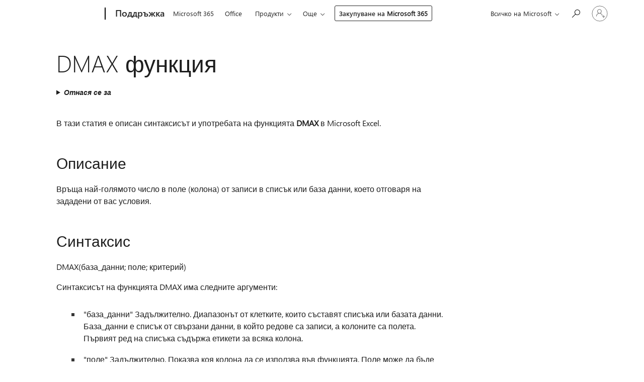

--- FILE ---
content_type: text/html; charset=utf-8
request_url: https://support.microsoft.com/bg-bg/office/dmax-%D1%84%D1%83%D0%BD%D0%BA%D1%86%D0%B8%D1%8F-f4e8209d-8958-4c3d-a1ee-6351665d41c2
body_size: 146846
content:

<!DOCTYPE html>
<html lang="bg-BG" dir="ltr">
<head>
	<meta charset="utf-8" />
	<meta name="viewport" content="width=device-width, initial-scale=1.0" />
	<title>DMAX &#x444;&#x443;&#x43D;&#x43A;&#x446;&#x438;&#x44F; - &#x41F;&#x43E;&#x434;&#x434;&#x440;&#x44A;&#x436;&#x43A;&#x430; &#x43D;&#x430; Microsoft</title>
	
	
		<link rel="canonical" href="https://support.microsoft.com/bg-bg/office/dmax-%D1%84%D1%83%D0%BD%D0%BA%D1%86%D0%B8%D1%8F-f4e8209d-8958-4c3d-a1ee-6351665d41c2" />

			<link rel="alternate" hreflang="ar-SA" href="https://support.microsoft.com/ar-sa/office/dmax-%D8%A7%D9%84%D8%AF%D8%A7%D9%84%D8%A9-dmax-f4e8209d-8958-4c3d-a1ee-6351665d41c2" />
			<link rel="alternate" hreflang="bg-BG" href="https://support.microsoft.com/bg-bg/office/dmax-%D1%84%D1%83%D0%BD%D0%BA%D1%86%D0%B8%D1%8F-f4e8209d-8958-4c3d-a1ee-6351665d41c2" />
			<link rel="alternate" hreflang="cs-CZ" href="https://support.microsoft.com/cs-cz/office/dmax-funkce-f4e8209d-8958-4c3d-a1ee-6351665d41c2" />
			<link rel="alternate" hreflang="da-DK" href="https://support.microsoft.com/da-dk/office/dmaks-funktionen-f4e8209d-8958-4c3d-a1ee-6351665d41c2" />
			<link rel="alternate" hreflang="de-DE" href="https://support.microsoft.com/de-de/office/dbmax-funktion-f4e8209d-8958-4c3d-a1ee-6351665d41c2" />
			<link rel="alternate" hreflang="el-GR" href="https://support.microsoft.com/el-gr/office/dmax-%CF%83%CF%85%CE%BD%CE%AC%CF%81%CF%84%CE%B7%CF%83%CE%B7-dmax-f4e8209d-8958-4c3d-a1ee-6351665d41c2" />
			<link rel="alternate" hreflang="en-AU" href="https://support.microsoft.com/en-au/office/dmax-function-f4e8209d-8958-4c3d-a1ee-6351665d41c2" />
			<link rel="alternate" hreflang="en-GB" href="https://support.microsoft.com/en-gb/office/dmax-function-f4e8209d-8958-4c3d-a1ee-6351665d41c2" />
			<link rel="alternate" hreflang="en-US" href="https://support.microsoft.com/en-us/office/dmax-function-f4e8209d-8958-4c3d-a1ee-6351665d41c2" />
			<link rel="alternate" hreflang="es-ES" href="https://support.microsoft.com/es-es/office/funci%C3%B3n-bdmax-f4e8209d-8958-4c3d-a1ee-6351665d41c2" />
			<link rel="alternate" hreflang="et-EE" href="https://support.microsoft.com/et-ee/office/dmax-f4e8209d-8958-4c3d-a1ee-6351665d41c2" />
			<link rel="alternate" hreflang="fi-FI" href="https://support.microsoft.com/fi-fi/office/dmax-function-f4e8209d-8958-4c3d-a1ee-6351665d41c2" />
			<link rel="alternate" hreflang="fr-FR" href="https://support.microsoft.com/fr-fr/office/bdmax-bdmax-fonction-f4e8209d-8958-4c3d-a1ee-6351665d41c2" />
			<link rel="alternate" hreflang="he-IL" href="https://support.microsoft.com/he-il/office/dmax-%D7%94%D7%A4%D7%95%D7%A0%D7%A7%D7%A6%D7%99%D7%94-dmax-f4e8209d-8958-4c3d-a1ee-6351665d41c2" />
			<link rel="alternate" hreflang="hr-HR" href="https://support.microsoft.com/hr-hr/office/dmax-opis-funkcije-f4e8209d-8958-4c3d-a1ee-6351665d41c2" />
			<link rel="alternate" hreflang="hu-HU" href="https://support.microsoft.com/hu-hu/office/ab-max-f%C3%BCggv%C3%A9ny-f4e8209d-8958-4c3d-a1ee-6351665d41c2" />
			<link rel="alternate" hreflang="id-ID" href="https://support.microsoft.com/id-id/office/dmax-fungsi-dmax-f4e8209d-8958-4c3d-a1ee-6351665d41c2" />
			<link rel="alternate" hreflang="it-IT" href="https://support.microsoft.com/it-it/office/funzione-db-max-f4e8209d-8958-4c3d-a1ee-6351665d41c2" />
			<link rel="alternate" hreflang="ja-JP" href="https://support.microsoft.com/ja-jp/office/dmax-%E9%96%A2%E6%95%B0-f4e8209d-8958-4c3d-a1ee-6351665d41c2" />
			<link rel="alternate" hreflang="ko-KR" href="https://support.microsoft.com/ko-kr/office/dmax-%ED%95%A8%EC%88%98-f4e8209d-8958-4c3d-a1ee-6351665d41c2" />
			<link rel="alternate" hreflang="lt-LT" href="https://support.microsoft.com/lt-lt/office/dmax-funkcija-dmax-f4e8209d-8958-4c3d-a1ee-6351665d41c2" />
			<link rel="alternate" hreflang="lv-LV" href="https://support.microsoft.com/lv-lv/office/dmax-funkcija-dmax-f4e8209d-8958-4c3d-a1ee-6351665d41c2" />
			<link rel="alternate" hreflang="nb-NO" href="https://support.microsoft.com/nb-no/office/dmaks-funksjon-f4e8209d-8958-4c3d-a1ee-6351665d41c2" />
			<link rel="alternate" hreflang="nl-NL" href="https://support.microsoft.com/nl-nl/office/dbmax-functie-f4e8209d-8958-4c3d-a1ee-6351665d41c2" />
			<link rel="alternate" hreflang="pl-PL" href="https://support.microsoft.com/pl-pl/office/bd-max-funkcja-f4e8209d-8958-4c3d-a1ee-6351665d41c2" />
			<link rel="alternate" hreflang="pt-BR" href="https://support.microsoft.com/pt-br/office/bdm%C3%A1x-fun%C3%A7%C3%A3o-bdm%C3%A1x-f4e8209d-8958-4c3d-a1ee-6351665d41c2" />
			<link rel="alternate" hreflang="pt-PT" href="https://support.microsoft.com/pt-pt/office/bdm%C3%A1x-fun%C3%A7%C3%A3o-bdm%C3%A1x-f4e8209d-8958-4c3d-a1ee-6351665d41c2" />
			<link rel="alternate" hreflang="ro-RO" href="https://support.microsoft.com/ro-ro/office/dmax-func%C8%9Bia-dmax-f4e8209d-8958-4c3d-a1ee-6351665d41c2" />
			<link rel="alternate" hreflang="ru-RU" href="https://support.microsoft.com/ru-ru/office/%D1%84%D1%83%D0%BD%D0%BA%D1%86%D0%B8%D1%8F-%D0%B4%D0%BC%D0%B0%D0%BA%D1%81-f4e8209d-8958-4c3d-a1ee-6351665d41c2" />
			<link rel="alternate" hreflang="sk-SK" href="https://support.microsoft.com/sk-sk/office/dmax-funkcia-f4e8209d-8958-4c3d-a1ee-6351665d41c2" />
			<link rel="alternate" hreflang="sl-SI" href="https://support.microsoft.com/sl-si/office/dmax-funkcija-dmax-f4e8209d-8958-4c3d-a1ee-6351665d41c2" />
			<link rel="alternate" hreflang="sr-Latn-RS" href="https://support.microsoft.com/sr-latn-rs/office/dmax-funkcija-dmax-f4e8209d-8958-4c3d-a1ee-6351665d41c2" />
			<link rel="alternate" hreflang="sv-SE" href="https://support.microsoft.com/sv-se/office/funktionen-dmax-f4e8209d-8958-4c3d-a1ee-6351665d41c2" />
			<link rel="alternate" hreflang="th-TH" href="https://support.microsoft.com/th-th/office/dmax-%E0%B8%9F%E0%B8%B1%E0%B8%87%E0%B8%81%E0%B9%8C%E0%B8%8A%E0%B8%B1%E0%B8%99-dmax-f4e8209d-8958-4c3d-a1ee-6351665d41c2" />
			<link rel="alternate" hreflang="tr-TR" href="https://support.microsoft.com/tr-tr/office/vse%C3%A7mak-i%C5%9Flevi-f4e8209d-8958-4c3d-a1ee-6351665d41c2" />
			<link rel="alternate" hreflang="uk-UA" href="https://support.microsoft.com/uk-ua/office/dmax-%D1%84%D1%83%D0%BD%D0%BA%D1%86%D1%96%D1%8F-dmax-f4e8209d-8958-4c3d-a1ee-6351665d41c2" />
			<link rel="alternate" hreflang="vi-VN" href="https://support.microsoft.com/vi-vn/office/dmax-h%C3%A0m-dmax-f4e8209d-8958-4c3d-a1ee-6351665d41c2" />
			<link rel="alternate" hreflang="zh-CN" href="https://support.microsoft.com/zh-cn/office/dmax-%E5%87%BD%E6%95%B0-f4e8209d-8958-4c3d-a1ee-6351665d41c2" />
			<link rel="alternate" hreflang="zh-HK" href="https://support.microsoft.com/zh-hk/office/dmax-%E5%87%BD%E6%95%B8-f4e8209d-8958-4c3d-a1ee-6351665d41c2" />
			<link rel="alternate" hreflang="zh-TW" href="https://support.microsoft.com/zh-tw/office/dmax-%E5%87%BD%E6%95%B8-f4e8209d-8958-4c3d-a1ee-6351665d41c2" />
	<meta name="awa-articleGuid" content="f4e8209d-8958-4c3d-a1ee-6351665d41c2" />
	
	<meta name="description" content="&#x412;&#x440;&#x44A;&#x449;&#x430; &#x43D;&#x430;&#x439;-&#x433;&#x43E;&#x43B;&#x44F;&#x43C;&#x43E;&#x442;&#x43E; &#x447;&#x438;&#x441;&#x43B;&#x43E; &#x432; &#x43F;&#x43E;&#x43B;&#x435; (&#x43A;&#x43E;&#x43B;&#x43E;&#x43D;&#x430;) &#x43E;&#x442; &#x437;&#x430;&#x43F;&#x438;&#x441;&#x438; &#x432; &#x441;&#x43F;&#x438;&#x441;&#x44A;&#x43A; &#x438;&#x43B;&#x438; &#x431;&#x430;&#x437;&#x430; &#x434;&#x430;&#x43D;&#x43D;&#x438;, &#x43A;&#x43E;&#x435;&#x442;&#x43E; &#x43E;&#x442;&#x433;&#x43E;&#x432;&#x430;&#x440;&#x44F; &#x43D;&#x430; &#x437;&#x430;&#x434;&#x430;&#x434;&#x435;&#x43D;&#x438; &#x43E;&#x442; &#x432;&#x430;&#x441; &#x443;&#x441;&#x43B;&#x43E;&#x432;&#x438;&#x44F;." />
	<meta name="firstPublishedDate" content="2014-05-20" />
	<meta name="lastPublishedDate" content="2024-11-06" />
	<meta name="commitId" content="0e73802e2841fc664acc3178133dd08ddcf52ef2" />
	<meta name="schemaName" content="HELP ARTICLE" />
	<meta name="awa-schemaName" content="HELP ARTICLE" />

	<meta name="search.applicationSuite" content="Excel,Excel,Excel" />
	<meta name="search.appverid" content="ZXL160,ZXL190,ZXL900,MXL900,WAE150,ZXL210,MXL210,WAE160,MXL240,ZXL240" />
	<meta name="search.audienceType" content="End User" />
	<meta name="search.contenttype" content="Reference" />
	<meta name="search.contextid" content="DMAX,xlmain11.chm5209061,xlmain11.chm60092,XLWAEnduser_DMAX" />
	<meta name="search.description" content="&#x412;&#x440;&#x44A;&#x449;&#x430; &#x43D;&#x430;&#x439;-&#x433;&#x43E;&#x43B;&#x44F;&#x43C;&#x43E;&#x442;&#x43E; &#x447;&#x438;&#x441;&#x43B;&#x43E; &#x432; &#x43F;&#x43E;&#x43B;&#x435; (&#x43A;&#x43E;&#x43B;&#x43E;&#x43D;&#x430;) &#x43E;&#x442; &#x437;&#x430;&#x43F;&#x438;&#x441;&#x438; &#x432; &#x441;&#x43F;&#x438;&#x441;&#x44A;&#x43A; &#x438;&#x43B;&#x438; &#x431;&#x430;&#x437;&#x430; &#x434;&#x430;&#x43D;&#x43D;&#x438;, &#x43A;&#x43E;&#x435;&#x442;&#x43E; &#x43E;&#x442;&#x433;&#x43E;&#x432;&#x430;&#x440;&#x44F; &#x43D;&#x430; &#x437;&#x430;&#x434;&#x430;&#x434;&#x435;&#x43D;&#x438; &#x43E;&#x442; &#x432;&#x430;&#x441; &#x443;&#x441;&#x43B;&#x43E;&#x432;&#x438;&#x44F;." />
	<meta name="search.IsOfficeDoc" content="true" />
	<meta name="search.OCMSasset" content="HP010342451" />
	
	
	
	
	<meta name="search.sku" content="Excel,Excel Online,Excel Online" />
	<meta name="search.skuid" content="ZXL160,WAE150,WAE160" />
	<meta name="search.softwareVersion" content="16,19,90,90,15,21,21,16,24,24" />
	<meta name="search.mkt" content="bg-BG" />

	
	
	<meta name="ms.lang" content="bg" />
	<meta name="ms.loc" content="BG" />
	<meta name="ms.ocpub.assetID" content="f4e8209d-8958-4c3d-a1ee-6351665d41c2" />

	
	<meta name="awa-isContactUsAllowed" content="false" />
	<meta name="awa-asst" content="f4e8209d-8958-4c3d-a1ee-6351665d41c2" />
	<meta name="awa-pageType" content="Article" />
	



	


<meta name="awa-env" content="Production" />
<meta name="awa-market" content="bg-BG" />
<meta name="awa-contentlang" content="bg" />
<meta name="awa-userFlightingId" content="492d2dcf-238e-49b1-91df-802d34873176" />
<meta name="awa-expid" content="P-R-1753027-1-1;P-R-1087983-1-1;P-E-1693585-2-3;P-E-1661482-2-3;P-E-1660511-2-3;P-E-1656596-2-5;P-E-1551018-C1-8;P-E-1585233-2-3;P-E-1570667-2-4;P-E-1560750-C1-7;P-E-1554013-2-6;P-E-1536917-C1-5;P-E-1526785-C1-5;P-E-1260007-C1-3;P-E-1046152-C1-3;P-R-1545158-1-4;P-R-1426254-2-6;P-R-1392118-1-2;P-R-1245128-2-4;P-R-1235984-2-3;P-R-1141562-1-2;P-R-1136354-4-8;P-R-1114100-1-2;P-R-1100996-2-14;P-R-1096341-2-6;P-R-1089468-1-2;P-R-1085248-1-2;P-R-1033854-4-6;P-R-1029969-4-4;P-R-1020735-7-10;P-R-1018544-4-7;P-R-1009708-2-9;P-R-1005895-2-11;P-R-113175-4-7;P-R-110379-1-7;P-R-107838-1-7;P-R-106524-1-3;P-R-103787-2-5;P-R-101783-1-2;P-R-97577-1-5;P-R-97457-1-10;P-R-94390-1-2;P-R-94360-10-25;P-R-94063-1-1;P-R-93416-1-3;P-R-90963-2-2;P-R-73296-2-15" />
<meta name="awa-irisId" />
<meta name="awa-origindatacenter" content="Central US" />
<meta name="awa-variationid" content="ECS" />
<meta name="awa-prdct" content="office.com" />
<meta name="awa-stv" content="3.0.0-b47a3c14e572f025bb2eae7468defa76c88ef5c3&#x2B;b47a3c14e572f025bb2eae7468defa76c88ef5c3" />


 
	<meta name="awa-title" content="DMAX &#x444;&#x443;&#x43D;&#x43A;&#x446;&#x438;&#x44F; - &#x41F;&#x43E;&#x434;&#x434;&#x440;&#x44A;&#x436;&#x43A;&#x430; &#x43D;&#x430; Microsoft" />
	
	<meta name="awa-selfHelpExp" content="topbanner_excel" />
	<meta name="awa-dataBoundary" content="WW" />

	<link rel="stylesheet" href="/css/fonts/site-fonts.css?v=XWcxZPSEmN3tnHWAVMOFsAlPJq7aug49fUGb8saTNjw" />
	<link rel="stylesheet" href="/css/glyphs/glyphs.css?v=VOnvhT441Pay0WAKH5gdcXXigXpiuNbaQcI9DgXyoDE" />

	

    <link rel="dns-prefetch" href="https://aadcdn.msftauth.net" />
    <link rel="preconnect" href="https://aadcdn.msftauth.net" crossorigin=&quot;anonymous&quot; />
    <link rel="dns-prefetch" href="https://browser.events.data.microsoft.com" />
    <link rel="preconnect" href="https://browser.events.data.microsoft.com" crossorigin=&quot;anonymous&quot; />
    <link rel="dns-prefetch" href="https://c.s-microsoft.com" />
    <link rel="preconnect" href="https://c.s-microsoft.com" crossorigin=&quot;anonymous&quot; />
    <link rel="dns-prefetch" href="https://img-prod-cms-rt-microsoft-com.akamaized.net" />
    <link rel="preconnect" href="https://img-prod-cms-rt-microsoft-com.akamaized.net" crossorigin=&quot;anonymous&quot; />
    <link rel="dns-prefetch" href="https://js.monitor.azure.com" />
    <link rel="preconnect" href="https://js.monitor.azure.com" crossorigin=&quot;anonymous&quot; />
    <link rel="dns-prefetch" href="https://logincdn.msauth.net" />
    <link rel="preconnect" href="https://logincdn.msauth.net" crossorigin=&quot;anonymous&quot; />
    <link rel="dns-prefetch" href="https://mem.gfx.ms" />
    <link rel="preconnect" href="https://mem.gfx.ms" crossorigin=&quot;anonymous&quot; />
    <link rel="dns-prefetch" href="https://www.microsoft.com" />
    <link rel="preconnect" href="https://www.microsoft.com" crossorigin=&quot;anonymous&quot; />


	<link rel="stylesheet" href="/css/Article/article.css?v=8DPw6NyG6bvzvGENuativBPQmvOlyKkv3N6s1Js-uss" />
	
	<link rel="stylesheet" href="/css/SearchBox/search-box.css?v=bybwzGBajHicVXspVs540UfV0swW0vCbOmBjBryj9N4" />
	<link rel="stylesheet" href="/css/sitewide/articleCss-overwrite.css?v=D0lQRoIlvFHSQBRTb-gAQ5KkFe8B8NuSoliBjnT5xZ4" />
	
	
	<link rel="stylesheet" href="/css/MeControlCallout/teaching-callout.css?v=690pjf05o15fVEafEpUwgaF8vqVfOkp5wP1Jl9gE99U" />
	
	<noscript>
		<link rel="stylesheet" href="/css/Article/article.noscript.css?v=88-vV8vIkcKpimEKjULkqpt8CxdXf5avAeGxsHgVOO0" />
	</noscript>

	<link rel="stylesheet" href="/css/promotionbanner/promotion-banner.css?v=cAmflE3c6Gw7niTOiMPEie9MY87yDE2mSl3DO7_jZRI" media="none" onload="this.media=&#x27;all&#x27;" /><noscript><link href="/css/promotionbanner/promotion-banner.css?v=cAmflE3c6Gw7niTOiMPEie9MY87yDE2mSl3DO7_jZRI" rel="stylesheet"></noscript>
	
	<link rel="stylesheet" href="/css/ArticleSupportBridge/article-support-bridge.css?v=R_P0TJvD9HoRHQBEdvBR1WhNn7dSbvOYWmVA9taxbpM" media="none" onload="this.media=&#x27;all&#x27;" /><noscript><link href="/css/ArticleSupportBridge/article-support-bridge.css?v=R_P0TJvD9HoRHQBEdvBR1WhNn7dSbvOYWmVA9taxbpM" rel="stylesheet"></noscript>
	<link rel="stylesheet" href="/css/StickyFeedback/sticky-feedback.css?v=cMfNdAUue7NxZUj3dIt_v5DIuzmw9ohJW109iXQpWnI" media="none" onload="this.media=&#x27;all&#x27;" /><noscript><link href="/css/StickyFeedback/sticky-feedback.css?v=cMfNdAUue7NxZUj3dIt_v5DIuzmw9ohJW109iXQpWnI" rel="stylesheet"></noscript>
	<link rel="stylesheet" href="/css/feedback/feedback.css?v=Rkcw_yfLWOMtOcWOljMOiZgymMcrG0GDpo4Lf-TUzPo" media="none" onload="this.media=&#x27;all&#x27;" /><noscript><link href="/css/feedback/feedback.css?v=Rkcw_yfLWOMtOcWOljMOiZgymMcrG0GDpo4Lf-TUzPo" rel="stylesheet"></noscript>
	
	

	<link rel="apple-touch-icon" sizes="180x180" href="/apple-touch-icon.png">
<link rel="icon" type="image/png" sizes="32x32" href="/favicon-32x32.png">
<link rel="icon" type="image/png" sizes="16x16" href="/favicon-16x16.png">


	
        <link rel="stylesheet" href="https://www.microsoft.com/onerfstatics/marketingsites-wcus-prod/cyrillic/shell/_scrf/css/themes=default.device=uplevel_web_pc/63-57d110/c9-be0100/a6-e969ef/43-9f2e7c/82-8b5456/a0-5d3913/4f-460e79/ae-f1ac0c?ver=2.0&amp;_cf=02242021_3231" type="text/css" media="all" />
    

	
	
	<script type="text/javascript">
		var OOGlobal = {
			BaseDomain: location.protocol + "//" + location.host,
			Culture: "bg-BG",
			Language: "bg",
			LCID: "1026",
			IsAuthenticated: "False",
			WebAppUrl: "https://office.com/start",
			GUID: "f4e8209d-8958-4c3d-a1ee-6351665d41c2",
			Platform: navigator.platform,
			MixOembedUrl: "https://mix.office.com/oembed/",
			MixWatchUrl: "https://mix.office.com/watch/"
		};
	</script>

	
		


<script type="text/javascript">
	(function () {
		var creativeReady = false;
		var isSilentSignInComplete = false;
		var authInfo = {
			authType: "None",
			puid: "",
			tenantId: "",
			isAdult: true
			};

		var renderPromotion = function (dataBoundary) {
			if (creativeReady && isSilentSignInComplete) {
				window.UcsCreative.renderTemplate({
					partnerId: "7bb7e07d-3e57-4ee3-b78f-26a4292b841a",
					shouldSetUcsMuid: true,
					dataBoundary: dataBoundary,
					attributes: {
						placement: "88000534",
						locale: "bg-bg",
						country: "bg",
						scs_ecsFlightId: "P-R-1753027-1;P-R-1087983-1;P-E-1693585-2;P-E-1661482-2;P-E-1660511-2;P-E-1656596-2;P-E-1551018-C1;P-E-1585233-2;P-E-1570667-2;P-E-1560750-C1;P-E-1554013-2;P-E-1536917-C1;P-E-1526785-C1;P-E-1260007-C1;P-E-1046152-C1;P-R-1545158-1;P-R-1426254-2;P-R-1392118-1;P-R-1245128-2;P-R-1235984-2;P-R-1141562-1;P-R-1136354-4;P-R-1114100-1;P-R-1100996-2;P-R-1096341-2;P-R-1089468-1;P-R-1085248-1;P-R-1033854-4;P-R-1029969-4;P-R-1020735-7;P-R-1018544-4;P-R-1009708-2;P-R-1005895-2;P-R-113175-4;P-R-110379-1;P-R-107838-1;P-R-106524-1;P-R-103787-2;P-R-101783-1;P-R-97577-1;P-R-97457-1;P-R-94390-1;P-R-94360-10;P-R-94063-1;P-R-93416-1;P-R-90963-2;P-R-73296-2",
						SCS_promotionCategory: "uhfbuybutton;topbanner_excel",
						articleType: "topbanner_excel",
						operatingSystem: "Mac",
						authType: authInfo.authType,
						PUID: authInfo.puid,
						TenantId: authInfo.tenantId,
                        TOPT: "",
                        AdditionalBannerId: "ucsRailInlineContainer",
					}
				});
			}
		};

		window.document.addEventListener('ucsCreativeRendered', function () {
			if (typeof window.initPromotionLogger !== 'undefined') {
				window.initPromotionLogger();
			}
		});

		window.document.addEventListener('ucsCreativeReady', function () {
			creativeReady = true;
			renderPromotion("WW");
		});

		if (!isSilentSignInComplete) {
			window.document.addEventListener('silentSignInComplete', function (event) {
				if (event.detail && event.detail.puid) {
					authInfo.isAdult = event.detail.isAdult;
					authInfo.authType = event.detail.authType;
					authInfo.puid = event.detail.puid;
					authInfo.tenantId = event.detail.account.tenantId;
				}

				isSilentSignInComplete = true;
				renderPromotion(event.detail.dataBoundary);
			});
		}
	})();
</script>

<script type="text/javascript" defer src="/lib/ucs/dist/ucsCreativeService.js?v=RNwXI4r6IRH1mrd2dPPGZEYOQnUcs8HAddnyceXlw88"></script>
	

	<script>
		if (window.location.search) {
			var params = new URLSearchParams(window.location.search);
			if (params.has('action') && params.get('action') === 'download'){
				params.delete('action');
			}

			history.replaceState({}, '', window.location.pathname + (params.toString() ? '?' + params.toString() : ''));
		}
	</script>


</head>
<body class="supCont ocArticle">
	<div id="ocBodyWrapper">
		

		<div class="ucsUhfContainer"></div>

		
            <div id="headerArea" class="uhf"  data-m='{"cN":"headerArea","cT":"Area_coreuiArea","id":"a1Body","sN":1,"aN":"Body"}'>
                <div id="headerRegion"      data-region-key="headerregion" data-m='{"cN":"headerRegion","cT":"Region_coreui-region","id":"r1a1","sN":1,"aN":"a1"}' >

    <div  id="headerUniversalHeader" data-m='{"cN":"headerUniversalHeader","cT":"Module_coreui-universalheader","id":"m1r1a1","sN":1,"aN":"r1a1"}'  data-module-id="Category|headerRegion|coreui-region|headerUniversalHeader|coreui-universalheader">
        






        <a id="uhfSkipToMain" class="m-skip-to-main" href="javascript:void(0)" data-href="#supArticleContent" tabindex="0" data-m='{"cN":"Skip to content_nonnav","id":"nn1m1r1a1","sN":1,"aN":"m1r1a1"}'>Преминаване към основното съдържание</a>


<header class="c-uhfh context-uhf no-js c-sgl-stck c-category-header " itemscope="itemscope" data-header-footprint="/SMCConvergence/ContextualHeader-Microsoft365, fromService: True"   data-magict="true"   itemtype="http://schema.org/Organization">
    <div class="theme-light js-global-head f-closed  global-head-cont" data-m='{"cN":"Universal Header_cont","cT":"Container","id":"c2m1r1a1","sN":2,"aN":"m1r1a1"}'>
        <div class="c-uhfh-gcontainer-st">
            <button type="button" class="c-action-trigger c-glyph glyph-global-nav-button" aria-label="All Microsoft expand to see list of Microsoft products and services" initialState-label="All Microsoft expand to see list of Microsoft products and services" toggleState-label="Close All Microsoft list" aria-expanded="false" data-m='{"cN":"Mobile menu button_nonnav","id":"nn1c2m1r1a1","sN":1,"aN":"c2m1r1a1"}'></button>
            <button type="button" class="c-action-trigger c-glyph glyph-arrow-htmllegacy c-close-search" aria-label="Затваряне на търсенето" aria-expanded="false" data-m='{"cN":"Close Search_nonnav","id":"nn2c2m1r1a1","sN":2,"aN":"c2m1r1a1"}'></button>
                    <a id="uhfLogo" class="c-logo c-sgl-stk-uhfLogo" itemprop="url" href="https://www.microsoft.com" aria-label="Microsoft" data-m='{"cN":"GlobalNav_Logo_cont","cT":"Container","id":"c3c2m1r1a1","sN":3,"aN":"c2m1r1a1"}'>
                        <img alt="" itemprop="logo" class="c-image" src="https://uhf.microsoft.com/images/microsoft/RE1Mu3b.png" role="presentation" aria-hidden="true" />
                        <span itemprop="name" role="presentation" aria-hidden="true">Microsoft</span>
                    </a>
            <div class="f-mobile-title">
                <button type="button" class="c-action-trigger c-glyph glyph-chevron-left" aria-label="Вижте повече опции на меню" data-m='{"cN":"Mobile back button_nonnav","id":"nn4c2m1r1a1","sN":4,"aN":"c2m1r1a1"}'></button>
                <span data-global-title="Начална страница на Microsoft" class="js-mobile-title">Поддръжка</span>
                <button type="button" class="c-action-trigger c-glyph glyph-chevron-right" aria-label="Вижте повече опции на меню" data-m='{"cN":"Mobile forward button_nonnav","id":"nn5c2m1r1a1","sN":5,"aN":"c2m1r1a1"}'></button>
            </div>
                    <div class="c-show-pipe x-hidden-vp-mobile-st">
                        <a id="uhfCatLogo" class="c-logo c-cat-logo" href="https://support.microsoft.com/bg-bg" aria-label="Поддръжка" itemprop="url" data-m='{"cN":"CatNav_Поддръжка_nav","id":"n6c2m1r1a1","sN":6,"aN":"c2m1r1a1"}'>
                                <span>Поддръжка</span>
                        </a>
                    </div>
                <div class="cat-logo-button-cont x-hidden">
                        <button type="button" id="uhfCatLogoButton" class="c-cat-logo-button x-hidden" aria-expanded="false" aria-label="Поддръжка" data-m='{"cN":"Поддръжка_nonnav","id":"nn7c2m1r1a1","sN":7,"aN":"c2m1r1a1"}'>
                            Поддръжка
                        </button>
                </div>



                    <nav id="uhf-g-nav" aria-label="Контекстно меню" class="c-uhfh-gnav" data-m='{"cN":"Category nav_cont","cT":"Container","id":"c8c2m1r1a1","sN":8,"aN":"c2m1r1a1"}'>
            <ul class="js-paddle-items">
                    <li class="single-link js-nav-menu x-hidden-none-mobile-vp uhf-menu-item">
                        <a class="c-uhf-nav-link" href="https://support.microsoft.com/bg-bg" data-m='{"cN":"CatNav_Начало_nav","id":"n1c8c2m1r1a1","sN":1,"aN":"c8c2m1r1a1"}' > Начало </a>
                    </li>
                                        <li class="single-link js-nav-menu uhf-menu-item">
                            <a id="c-shellmenu_0" class="c-uhf-nav-link" href="https://www.microsoft.com/microsoft-365?ocid=cmmttvzgpuy" data-m='{"id":"n2c8c2m1r1a1","sN":2,"aN":"c8c2m1r1a1"}'>Microsoft 365</a>
                        </li>
                        <li class="single-link js-nav-menu uhf-menu-item">
                            <a id="c-shellmenu_1" class="c-uhf-nav-link" href="https://www.microsoft.com/microsoft-365/microsoft-office?ocid=cmml7tr0rib" data-m='{"id":"n3c8c2m1r1a1","sN":3,"aN":"c8c2m1r1a1"}'>Office</a>
                        </li>
                        <li class="nested-menu uhf-menu-item">
                            <div class="c-uhf-menu js-nav-menu">
                                <button type="button" id="c-shellmenu_2"  aria-expanded="false" data-m='{"id":"nn4c8c2m1r1a1","sN":4,"aN":"c8c2m1r1a1"}'>Продукти</button>

                                <ul class="" data-class-idn="" aria-hidden="true" data-m='{"cT":"Container","id":"c5c8c2m1r1a1","sN":5,"aN":"c8c2m1r1a1"}'>
        <li class="js-nav-menu single-link" data-m='{"cT":"Container","id":"c1c5c8c2m1r1a1","sN":1,"aN":"c5c8c2m1r1a1"}'>
            <a id="c-shellmenu_3" class="js-subm-uhf-nav-link" href="https://support.microsoft.com/bg-bg/microsoft-365" data-m='{"id":"n1c1c5c8c2m1r1a1","sN":1,"aN":"c1c5c8c2m1r1a1"}'>Microsoft 365</a>
            
        </li>
        <li class="js-nav-menu single-link" data-m='{"cT":"Container","id":"c2c5c8c2m1r1a1","sN":2,"aN":"c5c8c2m1r1a1"}'>
            <a id="c-shellmenu_4" class="js-subm-uhf-nav-link" href="https://support.microsoft.com/bg-bg/outlook" data-m='{"id":"n1c2c5c8c2m1r1a1","sN":1,"aN":"c2c5c8c2m1r1a1"}'>Outlook</a>
            
        </li>
        <li class="js-nav-menu single-link" data-m='{"cT":"Container","id":"c3c5c8c2m1r1a1","sN":3,"aN":"c5c8c2m1r1a1"}'>
            <a id="c-shellmenu_5" class="js-subm-uhf-nav-link" href="https://support.microsoft.com/bg-bg/teams" data-m='{"id":"n1c3c5c8c2m1r1a1","sN":1,"aN":"c3c5c8c2m1r1a1"}'>Microsoft Teams</a>
            
        </li>
        <li class="js-nav-menu single-link" data-m='{"cT":"Container","id":"c4c5c8c2m1r1a1","sN":4,"aN":"c5c8c2m1r1a1"}'>
            <a id="c-shellmenu_6" class="js-subm-uhf-nav-link" href="https://support.microsoft.com/bg-bg/onedrive" data-m='{"id":"n1c4c5c8c2m1r1a1","sN":1,"aN":"c4c5c8c2m1r1a1"}'>OneDrive</a>
            
        </li>
        <li class="js-nav-menu single-link" data-m='{"cT":"Container","id":"c5c5c8c2m1r1a1","sN":5,"aN":"c5c8c2m1r1a1"}'>
            <a id="c-shellmenu_7" class="js-subm-uhf-nav-link" href="https://support.microsoft.com/bg-bg/microsoft-copilot" data-m='{"id":"n1c5c5c8c2m1r1a1","sN":1,"aN":"c5c5c8c2m1r1a1"}'>Microsoft Copilot</a>
            
        </li>
        <li class="js-nav-menu single-link" data-m='{"cT":"Container","id":"c6c5c8c2m1r1a1","sN":6,"aN":"c5c8c2m1r1a1"}'>
            <a id="c-shellmenu_8" class="js-subm-uhf-nav-link" href="https://support.microsoft.com/bg-bg/onenote" data-m='{"id":"n1c6c5c8c2m1r1a1","sN":1,"aN":"c6c5c8c2m1r1a1"}'>OneNote</a>
            
        </li>
        <li class="js-nav-menu single-link" data-m='{"cT":"Container","id":"c7c5c8c2m1r1a1","sN":7,"aN":"c5c8c2m1r1a1"}'>
            <a id="c-shellmenu_9" class="js-subm-uhf-nav-link" href="https://support.microsoft.com/bg-bg/windows" data-m='{"id":"n1c7c5c8c2m1r1a1","sN":1,"aN":"c7c5c8c2m1r1a1"}'>Windows</a>
            
        </li>
        <li class="js-nav-menu single-link" data-m='{"cT":"Container","id":"c8c5c8c2m1r1a1","sN":8,"aN":"c5c8c2m1r1a1"}'>
            <a id="c-shellmenu_10" class="js-subm-uhf-nav-link" href="https://support.microsoft.com/bg-bg/all-products" data-m='{"id":"n1c8c5c8c2m1r1a1","sN":1,"aN":"c8c5c8c2m1r1a1"}'>още...</a>
            
        </li>
                                                    
                                </ul>
                            </div>
                        </li>                        <li class="nested-menu uhf-menu-item">
                            <div class="c-uhf-menu js-nav-menu">
                                <button type="button" id="c-shellmenu_11"  aria-expanded="false" data-m='{"id":"nn6c8c2m1r1a1","sN":6,"aN":"c8c2m1r1a1"}'>Устройства</button>

                                <ul class="" data-class-idn="" aria-hidden="true" data-m='{"cT":"Container","id":"c7c8c2m1r1a1","sN":7,"aN":"c8c2m1r1a1"}'>
        <li class="js-nav-menu single-link" data-m='{"cT":"Container","id":"c1c7c8c2m1r1a1","sN":1,"aN":"c7c8c2m1r1a1"}'>
            <a id="c-shellmenu_12" class="js-subm-uhf-nav-link" href="https://support.microsoft.com/bg-bg/surface" data-m='{"id":"n1c1c7c8c2m1r1a1","sN":1,"aN":"c1c7c8c2m1r1a1"}'>Surface</a>
            
        </li>
        <li class="js-nav-menu single-link" data-m='{"cT":"Container","id":"c2c7c8c2m1r1a1","sN":2,"aN":"c7c8c2m1r1a1"}'>
            <a id="c-shellmenu_13" class="js-subm-uhf-nav-link" href="https://support.microsoft.com/bg-bg/pc-accessories" data-m='{"id":"n1c2c7c8c2m1r1a1","sN":1,"aN":"c2c7c8c2m1r1a1"}'>Аксесоари за компютър</a>
            
        </li>
        <li class="js-nav-menu single-link" data-m='{"cT":"Container","id":"c3c7c8c2m1r1a1","sN":3,"aN":"c7c8c2m1r1a1"}'>
            <a id="c-shellmenu_14" class="js-subm-uhf-nav-link" href="https://support.xbox.com/" data-m='{"id":"n1c3c7c8c2m1r1a1","sN":1,"aN":"c3c7c8c2m1r1a1"}'>Xbox</a>
            
        </li>
        <li class="js-nav-menu single-link" data-m='{"cT":"Container","id":"c4c7c8c2m1r1a1","sN":4,"aN":"c7c8c2m1r1a1"}'>
            <a id="c-shellmenu_15" class="js-subm-uhf-nav-link" href="https://support.xbox.com/help/games-apps/my-games-apps/all-about-pc-gaming" data-m='{"id":"n1c4c7c8c2m1r1a1","sN":1,"aN":"c4c7c8c2m1r1a1"}'>Играене на компютър</a>
            
        </li>
        <li class="js-nav-menu single-link" data-m='{"cT":"Container","id":"c5c7c8c2m1r1a1","sN":5,"aN":"c7c8c2m1r1a1"}'>
            <a id="c-shellmenu_16" class="js-subm-uhf-nav-link" href="https://docs.microsoft.com/hololens/" data-m='{"id":"n1c5c7c8c2m1r1a1","sN":1,"aN":"c5c7c8c2m1r1a1"}'>HoloLens</a>
            
        </li>
        <li class="js-nav-menu single-link" data-m='{"cT":"Container","id":"c6c7c8c2m1r1a1","sN":6,"aN":"c7c8c2m1r1a1"}'>
            <a id="c-shellmenu_17" class="js-subm-uhf-nav-link" href="https://learn.microsoft.com/surface-hub/" data-m='{"id":"n1c6c7c8c2m1r1a1","sN":1,"aN":"c6c7c8c2m1r1a1"}'>Surface Hub</a>
            
        </li>
        <li class="js-nav-menu single-link" data-m='{"cT":"Container","id":"c7c7c8c2m1r1a1","sN":7,"aN":"c7c8c2m1r1a1"}'>
            <a id="c-shellmenu_18" class="js-subm-uhf-nav-link" href="https://support.microsoft.com/bg-bg/warranty" data-m='{"id":"n1c7c7c8c2m1r1a1","sN":1,"aN":"c7c7c8c2m1r1a1"}'>Гаранция за хардуер</a>
            
        </li>
                                                    
                                </ul>
                            </div>
                        </li>                        <li class="nested-menu uhf-menu-item">
                            <div class="c-uhf-menu js-nav-menu">
                                <button type="button" id="c-shellmenu_19"  aria-expanded="false" data-m='{"id":"nn8c8c2m1r1a1","sN":8,"aN":"c8c2m1r1a1"}'>Фактуриране на акаунт &amp;</button>

                                <ul class="" data-class-idn="" aria-hidden="true" data-m='{"cT":"Container","id":"c9c8c2m1r1a1","sN":9,"aN":"c8c2m1r1a1"}'>
        <li class="js-nav-menu single-link" data-m='{"cT":"Container","id":"c1c9c8c2m1r1a1","sN":1,"aN":"c9c8c2m1r1a1"}'>
            <a id="c-shellmenu_20" class="js-subm-uhf-nav-link" href="https://support.microsoft.com/bg-bg/account" data-m='{"id":"n1c1c9c8c2m1r1a1","sN":1,"aN":"c1c9c8c2m1r1a1"}'>Акаунт</a>
            
        </li>
        <li class="js-nav-menu single-link" data-m='{"cT":"Container","id":"c2c9c8c2m1r1a1","sN":2,"aN":"c9c8c2m1r1a1"}'>
            <a id="c-shellmenu_21" class="js-subm-uhf-nav-link" href="https://support.microsoft.com/bg-bg/microsoft-store-and-billing" data-m='{"id":"n1c2c9c8c2m1r1a1","sN":1,"aN":"c2c9c8c2m1r1a1"}'>Microsoft Store и фактуриране</a>
            
        </li>
                                                    
                                </ul>
                            </div>
                        </li>                        <li class="nested-menu uhf-menu-item">
                            <div class="c-uhf-menu js-nav-menu">
                                <button type="button" id="c-shellmenu_22"  aria-expanded="false" data-m='{"id":"nn10c8c2m1r1a1","sN":10,"aN":"c8c2m1r1a1"}'>Ресурси</button>

                                <ul class="" data-class-idn="" aria-hidden="true" data-m='{"cT":"Container","id":"c11c8c2m1r1a1","sN":11,"aN":"c8c2m1r1a1"}'>
        <li class="js-nav-menu single-link" data-m='{"cT":"Container","id":"c1c11c8c2m1r1a1","sN":1,"aN":"c11c8c2m1r1a1"}'>
            <a id="c-shellmenu_23" class="js-subm-uhf-nav-link" href="https://support.microsoft.com/bg-bg/office/4414eaaf-0478-48be-9c42-23adc4716658" data-m='{"id":"n1c1c11c8c2m1r1a1","sN":1,"aN":"c1c11c8c2m1r1a1"}'>Install Microsoft 365</a>
            
        </li>
        <li class="js-nav-menu single-link" data-m='{"cT":"Container","id":"c2c11c8c2m1r1a1","sN":2,"aN":"c11c8c2m1r1a1"}'>
            <a id="c-shellmenu_24" class="js-subm-uhf-nav-link" href="https://answers.microsoft.com/lang/msoffice/forum" data-m='{"id":"n1c2c11c8c2m1r1a1","sN":1,"aN":"c2c11c8c2m1r1a1"}'>Community forums</a>
            
        </li>
        <li class="js-nav-menu single-link" data-m='{"cT":"Container","id":"c3c11c8c2m1r1a1","sN":3,"aN":"c11c8c2m1r1a1"}'>
            <a id="c-shellmenu_25" class="js-subm-uhf-nav-link" href="https://portal.office.com/AdminPortal#/support" data-m='{"id":"n1c3c11c8c2m1r1a1","sN":1,"aN":"c3c11c8c2m1r1a1"}'>Администратори на Microsoft 365</a>
            
        </li>
        <li class="js-nav-menu single-link" data-m='{"cT":"Container","id":"c4c11c8c2m1r1a1","sN":4,"aN":"c11c8c2m1r1a1"}'>
            <a id="c-shellmenu_26" class="js-subm-uhf-nav-link" href="https://go.microsoft.com/fwlink/?linkid=2224585" data-m='{"id":"n1c4c11c8c2m1r1a1","sN":1,"aN":"c4c11c8c2m1r1a1"}'>Портал за малки фирми</a>
            
        </li>
        <li class="js-nav-menu single-link" data-m='{"cT":"Container","id":"c5c11c8c2m1r1a1","sN":5,"aN":"c11c8c2m1r1a1"}'>
            <a id="c-shellmenu_27" class="js-subm-uhf-nav-link" href="https://developer.microsoft.com/" data-m='{"id":"n1c5c11c8c2m1r1a1","sN":1,"aN":"c5c11c8c2m1r1a1"}'>Разработчик</a>
            
        </li>
        <li class="js-nav-menu single-link" data-m='{"cT":"Container","id":"c6c11c8c2m1r1a1","sN":6,"aN":"c11c8c2m1r1a1"}'>
            <a id="c-shellmenu_28" class="js-subm-uhf-nav-link" href="https://support.microsoft.com/bg-bg/education" data-m='{"id":"n1c6c11c8c2m1r1a1","sN":1,"aN":"c6c11c8c2m1r1a1"}'>Образование</a>
            
        </li>
        <li class="js-nav-menu single-link" data-m='{"cT":"Container","id":"c7c11c8c2m1r1a1","sN":7,"aN":"c11c8c2m1r1a1"}'>
            <a id="c-shellmenu_29" class="js-subm-uhf-nav-link" href="https://www.microsoft.com/reportascam/" data-m='{"id":"n1c7c11c8c2m1r1a1","sN":1,"aN":"c7c11c8c2m1r1a1"}'>Докладване на измама с поддръжката</a>
            
        </li>
        <li class="js-nav-menu single-link" data-m='{"cT":"Container","id":"c8c11c8c2m1r1a1","sN":8,"aN":"c11c8c2m1r1a1"}'>
            <a id="c-shellmenu_30" class="js-subm-uhf-nav-link" href="https://support.microsoft.com/bg-bg/surface/cbc47825-19b9-4786-8088-eb9963d780d3" data-m='{"id":"n1c8c11c8c2m1r1a1","sN":1,"aN":"c8c11c8c2m1r1a1"}'>Безопасност на продукта</a>
            
        </li>
                                                    
                                </ul>
                            </div>
                        </li>

                <li id="overflow-menu" class="overflow-menu x-hidden uhf-menu-item">
                        <div class="c-uhf-menu js-nav-menu">
        <button data-m='{"pid":"Още","id":"nn12c8c2m1r1a1","sN":12,"aN":"c8c2m1r1a1"}' type="button" aria-label="Още" aria-expanded="false">Още</button>
        <ul id="overflow-menu-list" aria-hidden="true" class="overflow-menu-list">
        </ul>
    </div>

                </li>
                                    <li class="single-link js-nav-menu" id="c-uhf-nav-cta">
                        <a id="buyInstallButton" class="c-uhf-nav-link" href="https://go.microsoft.com/fwlink/?linkid=849747" data-m='{"cN":"CatNav_cta_Закупуване на Microsoft 365_nav","id":"n13c8c2m1r1a1","sN":13,"aN":"c8c2m1r1a1"}'>Закупуване на Microsoft 365</a>
                    </li>
            </ul>
            
        </nav>


            <div class="c-uhfh-actions" data-m='{"cN":"Header actions_cont","cT":"Container","id":"c9c2m1r1a1","sN":9,"aN":"c2m1r1a1"}'>
                <div class="wf-menu">        <nav id="uhf-c-nav" aria-label="Меню за всичко от Microsoft" data-m='{"cN":"GlobalNav_cont","cT":"Container","id":"c1c9c2m1r1a1","sN":1,"aN":"c9c2m1r1a1"}'>
            <ul class="js-paddle-items">
                <li>
                    <div class="c-uhf-menu js-nav-menu">
                        <button type="button" class="c-button-logo all-ms-nav" aria-expanded="false" data-m='{"cN":"GlobalNav_More_nonnav","id":"nn1c1c9c2m1r1a1","sN":1,"aN":"c1c9c2m1r1a1"}'> <span>Всичко на Microsoft</span></button>
                        <ul class="f-multi-column f-multi-column-6" aria-hidden="true" data-m='{"cN":"More_cont","cT":"Container","id":"c2c1c9c2m1r1a1","sN":2,"aN":"c1c9c2m1r1a1"}'>
                                    <li class="c-w0-contr">
            <h2 class="c-uhf-sronly">Global</h2>
            <ul class="c-w0">
        <li class="js-nav-menu single-link" data-m='{"cN":"M365_cont","cT":"Container","id":"c1c2c1c9c2m1r1a1","sN":1,"aN":"c2c1c9c2m1r1a1"}'>
            <a id="shellmenu_31" class="js-subm-uhf-nav-link" href="https://www.microsoft.com/microsoft-365" data-m='{"cN":"W0Nav_M365_nav","id":"n1c1c2c1c9c2m1r1a1","sN":1,"aN":"c1c2c1c9c2m1r1a1"}'>Microsoft 365</a>
            
        </li>
        <li class="js-nav-menu single-link" data-m='{"cN":"Teams_cont","cT":"Container","id":"c2c2c1c9c2m1r1a1","sN":2,"aN":"c2c1c9c2m1r1a1"}'>
            <a id="l0_Teams" class="js-subm-uhf-nav-link" href="https://www.microsoft.com/microsoft-teams/group-chat-software" data-m='{"cN":"W0Nav_Teams_nav","id":"n1c2c2c1c9c2m1r1a1","sN":1,"aN":"c2c2c1c9c2m1r1a1"}'>Teams</a>
            
        </li>
        <li class="js-nav-menu single-link" data-m='{"cN":"Copilot_cont","cT":"Container","id":"c3c2c1c9c2m1r1a1","sN":3,"aN":"c2c1c9c2m1r1a1"}'>
            <a id="shellmenu_33" class="js-subm-uhf-nav-link" href="https://copilot.microsoft.com/" data-m='{"cN":"W0Nav_Copilot_nav","id":"n1c3c2c1c9c2m1r1a1","sN":1,"aN":"c3c2c1c9c2m1r1a1"}'>Copilot</a>
            
        </li>
        <li class="js-nav-menu single-link" data-m='{"cN":"Windows_cont","cT":"Container","id":"c4c2c1c9c2m1r1a1","sN":4,"aN":"c2c1c9c2m1r1a1"}'>
            <a id="shellmenu_34" class="js-subm-uhf-nav-link" href="https://www.microsoft.com/bg-bg/windows/" data-m='{"cN":"W0Nav_Windows_nav","id":"n1c4c2c1c9c2m1r1a1","sN":1,"aN":"c4c2c1c9c2m1r1a1"}'>Windows</a>
            
        </li>
        <li class="js-nav-menu single-link" data-m='{"cN":"Surface_cont","cT":"Container","id":"c5c2c1c9c2m1r1a1","sN":5,"aN":"c2c1c9c2m1r1a1"}'>
            <a id="shellmenu_35" class="js-subm-uhf-nav-link" href="https://www.microsoft.com/surface" data-m='{"cN":"W0Nav_Surface_nav","id":"n1c5c2c1c9c2m1r1a1","sN":1,"aN":"c5c2c1c9c2m1r1a1"}'>Surface</a>
            
        </li>
        <li class="js-nav-menu single-link" data-m='{"cN":"Xbox_cont","cT":"Container","id":"c6c2c1c9c2m1r1a1","sN":6,"aN":"c2c1c9c2m1r1a1"}'>
            <a id="shellmenu_36" class="js-subm-uhf-nav-link" href="https://www.xbox.com/" data-m='{"cN":"W0Nav_Xbox_nav","id":"n1c6c2c1c9c2m1r1a1","sN":1,"aN":"c6c2c1c9c2m1r1a1"}'>Xbox</a>
            
        </li>
        <li class="js-nav-menu single-link" data-m='{"cN":"Support_cont","cT":"Container","id":"c7c2c1c9c2m1r1a1","sN":7,"aN":"c2c1c9c2m1r1a1"}'>
            <a id="l1_support" class="js-subm-uhf-nav-link" href="https://support.microsoft.com/bg-bg" data-m='{"cN":"W0Nav_Support_nav","id":"n1c7c2c1c9c2m1r1a1","sN":1,"aN":"c7c2c1c9c2m1r1a1"}'>Поддръжка </a>
            
        </li>
            </ul>
        </li>

<li class="f-sub-menu js-nav-menu nested-menu" data-m='{"cT":"Container","id":"c8c2c1c9c2m1r1a1","sN":8,"aN":"c2c1c9c2m1r1a1"}'>

    <span id="uhf-navspn-shellmenu_39-span" style="display:none"   f-multi-parent="true" aria-expanded="false" data-m='{"id":"nn1c8c2c1c9c2m1r1a1","sN":1,"aN":"c8c2c1c9c2m1r1a1"}'>Софтуер</span>
    <button id="uhf-navbtn-shellmenu_39-button" type="button"   f-multi-parent="true" aria-expanded="false" data-m='{"id":"nn2c8c2c1c9c2m1r1a1","sN":2,"aN":"c8c2c1c9c2m1r1a1"}'>Софтуер</button>
    <ul aria-hidden="true" aria-labelledby="uhf-navspn-shellmenu_39-span">
        <li class="js-nav-menu single-link" data-m='{"cN":"More_Software_WindowsApps_cont","cT":"Container","id":"c3c8c2c1c9c2m1r1a1","sN":3,"aN":"c8c2c1c9c2m1r1a1"}'>
            <a id="shellmenu_40" class="js-subm-uhf-nav-link" href="https://apps.microsoft.com/home" data-m='{"cN":"GlobalNav_More_Software_WindowsApps_nav","id":"n1c3c8c2c1c9c2m1r1a1","sN":1,"aN":"c3c8c2c1c9c2m1r1a1"}'>Приложения за Windows</a>
            
        </li>
        <li class="js-nav-menu single-link" data-m='{"cN":"More_Software_OneDrive_cont","cT":"Container","id":"c4c8c2c1c9c2m1r1a1","sN":4,"aN":"c8c2c1c9c2m1r1a1"}'>
            <a id="shellmenu_41" class="js-subm-uhf-nav-link" href="https://www.microsoft.com/bg-bg/microsoft-365/onedrive/online-cloud-storage" data-m='{"cN":"GlobalNav_More_Software_OneDrive_nav","id":"n1c4c8c2c1c9c2m1r1a1","sN":1,"aN":"c4c8c2c1c9c2m1r1a1"}'>OneDrive</a>
            
        </li>
        <li class="js-nav-menu single-link" data-m='{"cN":"More_Software_Outlook_cont","cT":"Container","id":"c5c8c2c1c9c2m1r1a1","sN":5,"aN":"c8c2c1c9c2m1r1a1"}'>
            <a id="shellmenu_42" class="js-subm-uhf-nav-link" href="https://www.microsoft.com/bg-bg/microsoft-365/outlook/email-and-calendar-software-microsoft-outlook" data-m='{"cN":"GlobalNav_More_Software_Outlook_nav","id":"n1c5c8c2c1c9c2m1r1a1","sN":1,"aN":"c5c8c2c1c9c2m1r1a1"}'>Outlook</a>
            
        </li>
        <li class="js-nav-menu single-link" data-m='{"cN":"More_Software_OneNote_cont","cT":"Container","id":"c6c8c2c1c9c2m1r1a1","sN":6,"aN":"c8c2c1c9c2m1r1a1"}'>
            <a id="shellmenu_43" class="js-subm-uhf-nav-link" href="https://www.microsoft.com/bg-bg/microsoft-365/onenote/digital-note-taking-app" data-m='{"cN":"GlobalNav_More_Software_OneNote_nav","id":"n1c6c8c2c1c9c2m1r1a1","sN":1,"aN":"c6c8c2c1c9c2m1r1a1"}'>OneNote</a>
            
        </li>
        <li class="js-nav-menu single-link" data-m='{"cN":"More_Software_Microsoft Teams_cont","cT":"Container","id":"c7c8c2c1c9c2m1r1a1","sN":7,"aN":"c8c2c1c9c2m1r1a1"}'>
            <a id="shellmenu_44" class="js-subm-uhf-nav-link" href="https://www.microsoft.com/bg-bg/microsoft-teams/group-chat-software" data-m='{"cN":"GlobalNav_More_Software_Microsoft Teams_nav","id":"n1c7c8c2c1c9c2m1r1a1","sN":1,"aN":"c7c8c2c1c9c2m1r1a1"}'>Microsoft Teams</a>
            
        </li>
    </ul>
    
</li>
<li class="f-sub-menu js-nav-menu nested-menu" data-m='{"cN":"PCsAndDevices_cont","cT":"Container","id":"c9c2c1c9c2m1r1a1","sN":9,"aN":"c2c1c9c2m1r1a1"}'>

    <span id="uhf-navspn-shellmenu_45-span" style="display:none"   f-multi-parent="true" aria-expanded="false" data-m='{"cN":"GlobalNav_PCsAndDevices_nonnav","id":"nn1c9c2c1c9c2m1r1a1","sN":1,"aN":"c9c2c1c9c2m1r1a1"}'>компютри и устройства</span>
    <button id="uhf-navbtn-shellmenu_45-button" type="button"   f-multi-parent="true" aria-expanded="false" data-m='{"cN":"GlobalNav_PCsAndDevices_nonnav","id":"nn2c9c2c1c9c2m1r1a1","sN":2,"aN":"c9c2c1c9c2m1r1a1"}'>компютри и устройства</button>
    <ul aria-hidden="true" aria-labelledby="uhf-navspn-shellmenu_45-span">
        <li class="js-nav-menu single-link" data-m='{"cN":"More_PCsAndDevices_Accessories_cont","cT":"Container","id":"c3c9c2c1c9c2m1r1a1","sN":3,"aN":"c9c2c1c9c2m1r1a1"}'>
            <a id="shellmenu_46" class="js-subm-uhf-nav-link" href="https://www.microsoft.com/bg-bg/accessories" data-m='{"cN":"GlobalNav_More_PCsAndDevices_Accessories_nav","id":"n1c3c9c2c1c9c2m1r1a1","sN":1,"aN":"c3c9c2c1c9c2m1r1a1"}'>Компютърни аксесоари</a>
            
        </li>
    </ul>
    
</li>
<li class="f-sub-menu js-nav-menu nested-menu" data-m='{"cT":"Container","id":"c10c2c1c9c2m1r1a1","sN":10,"aN":"c2c1c9c2m1r1a1"}'>

    <span id="uhf-navspn-shellmenu_47-span" style="display:none"   f-multi-parent="true" aria-expanded="false" data-m='{"id":"nn1c10c2c1c9c2m1r1a1","sN":1,"aN":"c10c2c1c9c2m1r1a1"}'>Развлечения</span>
    <button id="uhf-navbtn-shellmenu_47-button" type="button"   f-multi-parent="true" aria-expanded="false" data-m='{"id":"nn2c10c2c1c9c2m1r1a1","sN":2,"aN":"c10c2c1c9c2m1r1a1"}'>Развлечения</button>
    <ul aria-hidden="true" aria-labelledby="uhf-navspn-shellmenu_47-span">
        <li class="js-nav-menu single-link" data-m='{"cN":"More_Entertainment_PCGames_cont","cT":"Container","id":"c3c10c2c1c9c2m1r1a1","sN":3,"aN":"c10c2c1c9c2m1r1a1"}'>
            <a id="shellmenu_48" class="js-subm-uhf-nav-link" href="https://apps.microsoft.com/games?hl=bg-BG&amp;gl=BG&amp;icid=DSM_All_PCGames" data-m='{"cN":"GlobalNav_More_Entertainment_PCGames_nav","id":"n1c3c10c2c1c9c2m1r1a1","sN":1,"aN":"c3c10c2c1c9c2m1r1a1"}'>Компютърни игри</a>
            
        </li>
    </ul>
    
</li>
<li class="f-sub-menu js-nav-menu nested-menu" data-m='{"cT":"Container","id":"c11c2c1c9c2m1r1a1","sN":11,"aN":"c2c1c9c2m1r1a1"}'>

    <span id="uhf-navspn-shellmenu_49-span" style="display:none"   f-multi-parent="true" aria-expanded="false" data-m='{"id":"nn1c11c2c1c9c2m1r1a1","sN":1,"aN":"c11c2c1c9c2m1r1a1"}'>Бизнес</span>
    <button id="uhf-navbtn-shellmenu_49-button" type="button"   f-multi-parent="true" aria-expanded="false" data-m='{"id":"nn2c11c2c1c9c2m1r1a1","sN":2,"aN":"c11c2c1c9c2m1r1a1"}'>Бизнес</button>
    <ul aria-hidden="true" aria-labelledby="uhf-navspn-shellmenu_49-span">
        <li class="js-nav-menu single-link" data-m='{"cN":"More_Business_AI_cont","cT":"Container","id":"c3c11c2c1c9c2m1r1a1","sN":3,"aN":"c11c2c1c9c2m1r1a1"}'>
            <a id="shellmenu_50" class="js-subm-uhf-nav-link" href="https://www.microsoft.com/bg-bg/ai?icid=DSM_All_AI" data-m='{"cN":"GlobalNav_More_Business_AI_nav","id":"n1c3c11c2c1c9c2m1r1a1","sN":1,"aN":"c3c11c2c1c9c2m1r1a1"}'>ИИ на Microsoft</a>
            
        </li>
        <li class="js-nav-menu single-link" data-m='{"cN":"More_Business_Microsoft Security_cont","cT":"Container","id":"c4c11c2c1c9c2m1r1a1","sN":4,"aN":"c11c2c1c9c2m1r1a1"}'>
            <a id="shellmenu_51" class="js-subm-uhf-nav-link" href="https://www.microsoft.com/security" data-m='{"cN":"GlobalNav_More_Business_Microsoft Security_nav","id":"n1c4c11c2c1c9c2m1r1a1","sN":1,"aN":"c4c11c2c1c9c2m1r1a1"}'>Microsoft Security</a>
            
        </li>
        <li class="js-nav-menu single-link" data-m='{"cN":"More_DeveloperAndIT_Azure_cont","cT":"Container","id":"c5c11c2c1c9c2m1r1a1","sN":5,"aN":"c11c2c1c9c2m1r1a1"}'>
            <a id="shellmenu_52" class="js-subm-uhf-nav-link" href="https://azure.microsoft.com/" data-m='{"cN":"GlobalNav_More_DeveloperAndIT_Azure_nav","id":"n1c5c11c2c1c9c2m1r1a1","sN":1,"aN":"c5c11c2c1c9c2m1r1a1"}'>Azure</a>
            
        </li>
        <li class="js-nav-menu single-link" data-m='{"cN":"More_Business_MicrosoftDynamics365_cont","cT":"Container","id":"c6c11c2c1c9c2m1r1a1","sN":6,"aN":"c11c2c1c9c2m1r1a1"}'>
            <a id="shellmenu_53" class="js-subm-uhf-nav-link" href="https://dynamics.microsoft.com/" data-m='{"cN":"GlobalNav_More_Business_MicrosoftDynamics365_nav","id":"n1c6c11c2c1c9c2m1r1a1","sN":1,"aN":"c6c11c2c1c9c2m1r1a1"}'>Dynamics 365</a>
            
        </li>
        <li class="js-nav-menu single-link" data-m='{"cN":"More_Business_Microsoft365forbusiness_cont","cT":"Container","id":"c7c11c2c1c9c2m1r1a1","sN":7,"aN":"c11c2c1c9c2m1r1a1"}'>
            <a id="shellmenu_54" class="js-subm-uhf-nav-link" href="https://www.microsoft.com/microsoft-365/business" data-m='{"cN":"GlobalNav_More_Business_Microsoft365forbusiness_nav","id":"n1c7c11c2c1c9c2m1r1a1","sN":1,"aN":"c7c11c2c1c9c2m1r1a1"}'>Microsoft 365 за бизнеса</a>
            
        </li>
        <li class="js-nav-menu single-link" data-m='{"cN":"More_Business_MicrosoftPowerPlatform_cont","cT":"Container","id":"c8c11c2c1c9c2m1r1a1","sN":8,"aN":"c11c2c1c9c2m1r1a1"}'>
            <a id="shellmenu_55" class="js-subm-uhf-nav-link" href="https://powerplatform.microsoft.com/" data-m='{"cN":"GlobalNav_More_Business_MicrosoftPowerPlatform_nav","id":"n1c8c11c2c1c9c2m1r1a1","sN":1,"aN":"c8c11c2c1c9c2m1r1a1"}'>Microsoft Power Platform</a>
            
        </li>
        <li class="js-nav-menu single-link" data-m='{"cN":"More_Business_Windows365_cont","cT":"Container","id":"c9c11c2c1c9c2m1r1a1","sN":9,"aN":"c11c2c1c9c2m1r1a1"}'>
            <a id="shellmenu_56" class="js-subm-uhf-nav-link" href="https://www.microsoft.com/windows-365" data-m='{"cN":"GlobalNav_More_Business_Windows365_nav","id":"n1c9c11c2c1c9c2m1r1a1","sN":1,"aN":"c9c11c2c1c9c2m1r1a1"}'>Windows 365</a>
            
        </li>
    </ul>
    
</li>
<li class="f-sub-menu js-nav-menu nested-menu" data-m='{"cT":"Container","id":"c12c2c1c9c2m1r1a1","sN":12,"aN":"c2c1c9c2m1r1a1"}'>

    <span id="uhf-navspn-shellmenu_57-span" style="display:none"   f-multi-parent="true" aria-expanded="false" data-m='{"id":"nn1c12c2c1c9c2m1r1a1","sN":1,"aN":"c12c2c1c9c2m1r1a1"}'>Разработчици и ИТ
</span>
    <button id="uhf-navbtn-shellmenu_57-button" type="button"   f-multi-parent="true" aria-expanded="false" data-m='{"id":"nn2c12c2c1c9c2m1r1a1","sN":2,"aN":"c12c2c1c9c2m1r1a1"}'>Разработчици и ИТ
</button>
    <ul aria-hidden="true" aria-labelledby="uhf-navspn-shellmenu_57-span">
        <li class="js-nav-menu single-link" data-m='{"cN":"More_DeveloperAndIT_MicrosoftDeveloper_cont","cT":"Container","id":"c3c12c2c1c9c2m1r1a1","sN":3,"aN":"c12c2c1c9c2m1r1a1"}'>
            <a id="shellmenu_58" class="js-subm-uhf-nav-link" href="https://developer.microsoft.com/en-us/?icid=DSM_All_Developper" data-m='{"cN":"GlobalNav_More_DeveloperAndIT_MicrosoftDeveloper_nav","id":"n1c3c12c2c1c9c2m1r1a1","sN":1,"aN":"c3c12c2c1c9c2m1r1a1"}'>Разработчик на Microsoft</a>
            
        </li>
        <li class="js-nav-menu single-link" data-m='{"cN":"More_DeveloperAndIT_MicrosoftLearn_cont","cT":"Container","id":"c4c12c2c1c9c2m1r1a1","sN":4,"aN":"c12c2c1c9c2m1r1a1"}'>
            <a id="shellmenu_59" class="js-subm-uhf-nav-link" href="https://learn.microsoft.com/" data-m='{"cN":"GlobalNav_More_DeveloperAndIT_MicrosoftLearn_nav","id":"n1c4c12c2c1c9c2m1r1a1","sN":1,"aN":"c4c12c2c1c9c2m1r1a1"}'>Microsoft Learn</a>
            
        </li>
        <li class="js-nav-menu single-link" data-m='{"cN":"More_DeveloperAndIT_SupportForAIMarketplaceApps_cont","cT":"Container","id":"c5c12c2c1c9c2m1r1a1","sN":5,"aN":"c12c2c1c9c2m1r1a1"}'>
            <a id="shellmenu_60" class="js-subm-uhf-nav-link" href="https://www.microsoft.com/software-development-companies/offers-benefits/isv-success?icid=DSM_All_SupportAIMarketplace&amp;ocid=cmm3atxvn98" data-m='{"cN":"GlobalNav_More_DeveloperAndIT_SupportForAIMarketplaceApps_nav","id":"n1c5c12c2c1c9c2m1r1a1","sN":1,"aN":"c5c12c2c1c9c2m1r1a1"}'>Поддръжка за marketplace AI приложения</a>
            
        </li>
        <li class="js-nav-menu single-link" data-m='{"cN":"More_DeveloperAndIT_MicrosoftTechCommunity_cont","cT":"Container","id":"c6c12c2c1c9c2m1r1a1","sN":6,"aN":"c12c2c1c9c2m1r1a1"}'>
            <a id="shellmenu_61" class="js-subm-uhf-nav-link" href="https://techcommunity.microsoft.com/" data-m='{"cN":"GlobalNav_More_DeveloperAndIT_MicrosoftTechCommunity_nav","id":"n1c6c12c2c1c9c2m1r1a1","sN":1,"aN":"c6c12c2c1c9c2m1r1a1"}'>Техническа общност на Microsoft</a>
            
        </li>
        <li class="js-nav-menu single-link" data-m='{"cN":"More_DeveloperAndIT_Marketplace_cont","cT":"Container","id":"c7c12c2c1c9c2m1r1a1","sN":7,"aN":"c12c2c1c9c2m1r1a1"}'>
            <a id="shellmenu_62" class="js-subm-uhf-nav-link" href="https://marketplace.microsoft.com?icid=DSM_All_Marketplace&amp;ocid=cmm3atxvn98" data-m='{"cN":"GlobalNav_More_DeveloperAndIT_Marketplace_nav","id":"n1c7c12c2c1c9c2m1r1a1","sN":1,"aN":"c7c12c2c1c9c2m1r1a1"}'>Microsoft Marketplace</a>
            
        </li>
        <li class="js-nav-menu single-link" data-m='{"cN":"More_DeveloperAndIT_VisualStudio_cont","cT":"Container","id":"c8c12c2c1c9c2m1r1a1","sN":8,"aN":"c12c2c1c9c2m1r1a1"}'>
            <a id="shellmenu_63" class="js-subm-uhf-nav-link" href="https://visualstudio.microsoft.com/" data-m='{"cN":"GlobalNav_More_DeveloperAndIT_VisualStudio_nav","id":"n1c8c12c2c1c9c2m1r1a1","sN":1,"aN":"c8c12c2c1c9c2m1r1a1"}'>Visual Studio</a>
            
        </li>
        <li class="js-nav-menu single-link" data-m='{"cN":"More_DeveloperAndIT_MarketplaceRewards_cont","cT":"Container","id":"c9c12c2c1c9c2m1r1a1","sN":9,"aN":"c12c2c1c9c2m1r1a1"}'>
            <a id="shellmenu_64" class="js-subm-uhf-nav-link" href="https://www.microsoft.com/software-development-companies/offers-benefits/marketplace-rewards?icid=DSM_All_MarketplaceRewards&amp;ocid=cmm3atxvn98" data-m='{"cN":"GlobalNav_More_DeveloperAndIT_MarketplaceRewards_nav","id":"n1c9c12c2c1c9c2m1r1a1","sN":1,"aN":"c9c12c2c1c9c2m1r1a1"}'>Marketplace Rewards</a>
            
        </li>
    </ul>
    
</li>
<li class="f-sub-menu js-nav-menu nested-menu" data-m='{"cT":"Container","id":"c13c2c1c9c2m1r1a1","sN":13,"aN":"c2c1c9c2m1r1a1"}'>

    <span id="uhf-navspn-shellmenu_65-span" style="display:none"   f-multi-parent="true" aria-expanded="false" data-m='{"id":"nn1c13c2c1c9c2m1r1a1","sN":1,"aN":"c13c2c1c9c2m1r1a1"}'>Други</span>
    <button id="uhf-navbtn-shellmenu_65-button" type="button"   f-multi-parent="true" aria-expanded="false" data-m='{"id":"nn2c13c2c1c9c2m1r1a1","sN":2,"aN":"c13c2c1c9c2m1r1a1"}'>Други</button>
    <ul aria-hidden="true" aria-labelledby="uhf-navspn-shellmenu_65-span">
        <li class="js-nav-menu single-link" data-m='{"cN":"More_Other_FreeDownloadsAndSecurity_cont","cT":"Container","id":"c3c13c2c1c9c2m1r1a1","sN":3,"aN":"c13c2c1c9c2m1r1a1"}'>
            <a id="shellmenu_66" class="js-subm-uhf-nav-link" href="https://www.microsoft.com/download" data-m='{"cN":"GlobalNav_More_Other_FreeDownloadsAndSecurity_nav","id":"n1c3c13c2c1c9c2m1r1a1","sN":1,"aN":"c3c13c2c1c9c2m1r1a1"}'>Безплатни изтегляния и защита</a>
            
        </li>
        <li class="js-nav-menu single-link" data-m='{"cN":"More_Other_Education_cont","cT":"Container","id":"c4c13c2c1c9c2m1r1a1","sN":4,"aN":"c13c2c1c9c2m1r1a1"}'>
            <a id="shellmenu_67" class="js-subm-uhf-nav-link" href="https://www.microsoft.com/education" data-m='{"cN":"GlobalNav_More_Other_Education_nav","id":"n1c4c13c2c1c9c2m1r1a1","sN":1,"aN":"c4c13c2c1c9c2m1r1a1"}'>Образование</a>
            
        </li>
    </ul>
    
</li>
                                                            <li class="f-multi-column-info">
                                    <a data-m='{"id":"n14c2c1c9c2m1r1a1","sN":14,"aN":"c2c1c9c2m1r1a1"}' href="https://www.microsoft.com/bg-bg/sitemap" aria-label="" class="c-glyph">Преглед на картата на сайта</a>
                                </li>
                            
                        </ul>
                    </div>
                </li>
            </ul>
        </nav>
</div>
                            <form class="c-search" autocomplete="off" id="searchForm" name="searchForm" role="search" action="/bg-bg/Search/results" method="GET" data-seAutoSuggest='{"isAutosuggestDisabled":false,"queryParams":{"market":"bg-bg","clientId":"7F27B536-CF6B-4C65-8638-A0F8CBDFCA65","sources":"Microsoft-Terms,Iris-Products,DCatAll-Products","filter":"+ClientType:StoreWeb","counts":"5,1,5"},"familyNames":{"Apps":"Приложение","Books":"Книга","Bundles":"Пакет","Devices":"Устройство","Fees":"Fee","Games":"Игра","MusicAlbums":"Албум","MusicTracks":"Песен","MusicVideos":"Видео","MusicArtists":"Изпълнител","OperatingSystem":"Операционна система","Software":"Софтуер","Movies":"Филм","TV":"ТВ","CSV":"Ваучер за подарък","VideoActor":"Актьор"}}' data-seautosuggestapi="https://www.microsoft.com/msstoreapiprod/api/autosuggest" data-m='{"cN":"GlobalNav_Search_cont","cT":"Container","id":"c3c1c9c2m1r1a1","sN":3,"aN":"c1c9c2m1r1a1"}' aria-expanded="false">
                                <input  id="cli_shellHeaderSearchInput" aria-label="Разгънато търсене" aria-expanded="false" aria-controls="universal-header-search-auto-suggest-transparent" aria-owns="universal-header-search-auto-suggest-ul" type="search" name="query" placeholder="Търсене на помощ" data-m='{"cN":"SearchBox_nav","id":"n1c3c1c9c2m1r1a1","sN":1,"aN":"c3c1c9c2m1r1a1"}' data-toggle="tooltip" data-placement="right" title="Търсене на помощ" />
                                    <button id="search" aria-label="Търсене на помощ" class="c-glyph" data-m='{"cN":"Search_nav","id":"n2c3c1c9c2m1r1a1","sN":2,"aN":"c3c1c9c2m1r1a1"}' data-bi-mto="true" aria-expanded="false" disabled="disabled">
                                        <span role="presentation">Търсене</span>
                                        <span role="tooltip" class="c-uhf-tooltip c-uhf-search-tooltip">Търсене на помощ</span>
                                    </button>
                                <div class="m-auto-suggest" id="universal-header-search-auto-suggest-transparent" role="group">
                                    <ul class="c-menu" id="universal-header-search-auto-suggest-ul" aria-label="Предложения за търсене" aria-hidden="true" data-bi-dnt="true" data-bi-mto="true" data-js-auto-suggest-position="default" role="listbox" data-tel="jsll" data-m='{"cN":"search suggestions_cont","cT":"Container","id":"c3c3c1c9c2m1r1a1","sN":3,"aN":"c3c1c9c2m1r1a1"}'></ul>
                                    <ul class="c-menu f-auto-suggest-no-results" aria-hidden="true" aria-label="Няма резултати" data-js-auto-suggest-postion="default" data-js-auto-suggest-position="default" role="listbox">
                                        <li class="c-menu-item" role="option" aria-disabled="true"> <span tabindex="-1">Няма резултати</span></li>
                                    </ul>
                                </div>
                                
                            </form>
                        <button data-m='{"cN":"cancel-search","pid":"Отказ Търсене","id":"nn4c1c9c2m1r1a1","sN":4,"aN":"c1c9c2m1r1a1"}' id="cancel-search" class="cancel-search" aria-label="Отказ Търсене">
                            <span>Отказ</span>
                        </button>
                        <div id="meControl" class="c-me" data-bi-dnt="true" data-bi-mto="true"  data-signinsettings='{"containerId":"meControl","enabled":true,"headerHeight":48,"debug":false,"extensibleLinks":[{"string":"Хронология на поръчките","url":"https://www.microsoftstore.com/store/mseea/bg_BG/DisplayAccountOrderListPage","id":""},{"string":"История на върнати покупки","url":"https://www.microsoftstore.com/store/mseea/bg_BG/DisplayAccountReturnListPage","id":""},{"string":"Цифрово съдържание","url":"https://www.microsoftstore.com/store/mseea/bg_BG/DisplayDownloadHistoryPage","id":""},{"string":"Адресна книга","url":"https://www.microsoftstore.com/store/mseea/bg_BG/DisplayEditProfilePage/tab.addressbook","id":""},{"string":"Плащане","url":"https://www.microsoftstore.com/store/mseea/bg_BG/DisplayAddEditPaymentPage","id":""},{"string":"Профил на акаунт","url":"https://www.microsoftstore.com/store/mseea/bg_BG/DisplayEditProfilePage/tab.profile","id":""}],"userData":{"idp":"msa","firstName":"","lastName":"","memberName":"","cid":"","authenticatedState":"3"},"rpData":{"preferredIdp":"msa","msaInfo":{"signInUrl":"/bg-bg/store/signin","signOutUrl":"/bg-bg/store/signout","meUrl":"https://login.live.com/me.srf?wa=wsignin1.0"},"aadInfo":{"signOutUrl":"/bg-bg/store/signout","appId":"","siteUrl":"","blockMsaFed":true}}}' data-m='{"cN":"GlobalNav_Account_cont","cT":"Container","id":"c5c1c9c2m1r1a1","sN":5,"aN":"c1c9c2m1r1a1"}'>
                            <div class="msame_Header">
                                <div class="msame_Header_name st_msame_placeholder">Влизане</div>
                            </div>
                            
                        </div>
                
            </div>
        </div>
        
        
    </div>
    
</header>




    </div>
        </div>

    </div>

    

		

<div id="smcTeachingCalloutPopover" class="teachingCalloutHidden teachingCalloutPopover caretArrowUp" data-timeout="8">

	<div class="caretArrow caretArrowPosition"> </div>
	<div class="popoverMessageWrapper">
		<div class="calloutDismiss">
			<a id="teachingCalloutDismiss"
				href="javascript:void(0)"
				ms.interactiontype="11" data-bi-bhvr="HIDE"
				data-bi-id="teachingCalloutDismiss"
				aria-label="Close callout prompt.">
				<span class="icon-mdl2 icon-cancel"></span>
			</a>
		</div>

		<div id="noAccounts" class="signInMessages calloutMessageHidden">
			<div class="calloutHeading" id="calloutHeading">Влизане с Microsoft</div>
			<div class="calloutMessage" id="calloutMessage">Влезте или създайте акаунт.</div>
		</div>
		<div id="multipleSignInSuccess" class="signInMessages calloutMessageHidden">
			<div class="calloutHeading" id="calloutHeading">Здравейте,</div>
			<div class="calloutMessage" id="calloutMessage">Изберете друг акаунт.</div>
		</div>
		<div id="multipleSignInFail" class="signInMessages calloutMessageHidden">
			<div class="calloutHeading" id="calloutHeading">Имате няколко акаунта</div>
			<div class="calloutMessage" id="calloutMessage">Изберете акаунта, с който искате да влезете.</div>
		</div>
	</div>
</div>

		


		<div id="ocHelp" dir="ltr">
			<div id="ocArticle" class="">
				<div class="grd main-content zero-margin" id="ocMainContent">
					<div class="row ocpArticleSizingWrapper">
						
						
						<main id="supArticleContent" class="col-3-4" data-dc="" data-bi-area="content" tabindex="-1">
							
	

							



	<header class="ocpArticleTitleSection" aria-labelledby="page-header" role="banner">
		<h1 id="page-header" class="">DMAX &#x444;&#x443;&#x43D;&#x43A;&#x446;&#x438;&#x44F;</h1>
	</header>
	<section class="supAppliesToSection" ms.cmpgrp="applies_to" aria-label="Продукти, за които се отнася тази статия" dir="ltr">
		<div id="supAppliesToTableContainer">
			<details id="supAppliesToList"><summary class="contentToggle">&#x41E;&#x442;&#x43D;&#x430;&#x441;&#x44F; &#x441;&#x435; &#x437;&#x430;</summary><div role="list"><span class="appliesToItem" role="listitem">Excel &#x437;&#x430; Microsoft 365</span> <span class="appliesToItem" role="listitem">Excel &#x437;&#x430; Microsoft 365 &#x437;&#x430; Mac</span> <span class="appliesToItem" role="listitem">Excel &#x437;&#x430; &#x443;&#x435;&#x431;</span> <span class="appliesToItem" role="listitem">Excel 2024</span> <span class="appliesToItem" role="listitem">Excel 2024 &#x437;&#x430; Mac</span> <span class="appliesToItem" role="listitem">Excel 2021</span> <span class="appliesToItem" role="listitem">Excel 2021 &#x437;&#x430; Mac</span> <span class="appliesToItem" role="listitem">Excel 2019</span> <span class="appliesToItem" role="listitem">Excel 2016</span> </div></details>
		</div>
	</section>
		<div class="ocpArticleContent">
			<div class="ucsPromotionContainer"></div>
		</div>
    <div id="ucsRailInlineContainer"></div>
	

<article class="ocpArticleContent"><section class="ocpIntroduction">
        <p id="bmbacktotop">В тази статия е описан синтаксисът и употребата на функцията <b class="ocpLegacyBold">DMAX</b> в Microsoft Excel.</p>
      </section><section aria-labelledby="ID0EFJ" class="ocpSection">
        <h2 id="ID0EFJ" class="">Описание</h2>
        
          <p>Връща най-голямото число в поле (колона) от записи в списък или база данни, което отговаря на зададени от вас условия.</p>
        
        
      </section><section aria-labelledby="ID0EFH" class="ocpSection">
        <h2 id="ID0EFH" class="">Синтаксис</h2>
        
          <p>DMAX(база_данни; поле; критерий)</p>
          <p>Синтаксисът на функцията DMAX има следните аргументи:</p>
          <ul>
    <li>
              <p>"база_данни" Задължително. Диапазонът от клетките, които съставят списъка или базата данни. База_данни е списък от свързани данни, в който редове са записи, а колоните са полета. Първият ред на списъка съдържа етикети за всяка колона.</p>
            </li>
    <li>
              <p>"поле" Задължително. Показва коя колона да се използва във функцията. Поле може да бъде зададено като текст с етикета на колоната, поставен в двойни кавички, например "Възраст" или "Добив", или като число, представящо позицията на колоната в списъка: 1 за първата колона, 2 за втората и т. н.</p>
            </li>
    <li>
              <p>"критерий" Задължително. Диапазонът от клетки, съдържащ зададените от вас условия. За аргумента "критерий" (критерии) можете да използвате всеки диапазон, стига да включва поне един етикет на колона и поне една клетка под етикета на колоната, в която задавате условие за колоната.</p>
            </li>
  </ul>
        
        
      </section><section aria-labelledby="ID0EFF" class="ocpSection">
        <h2 id="ID0EFF" class="">Забележки</h2>
        
          <ul>
    <li>
              <p>За аргумента "критерий" можете да използвате всеки диапазон, стига да включва поне един етикет на колона и поне една клетка под етикета на колоната за задаване на условието. </p>
              <p>Ако например диапазонът G1:G2 съдържа етикета на колоната “Доход” в G1 и сумата 10 000 в G2, можете да дефинирате диапазона като “НамериДохода” и да използвате това име като аргумента "критерий" във функциите за базата данни.</p>
            </li>
    <li>
              <p>Въпреки че диапазонът на критериите може да бъде разположен навсякъде в работния лист, не го поставяйте под списъка. Ако добавите още информация към списъка, новата информация се добавя към първия ред под списъка. Ако редът под списъка не е празен, Excel не може да добави новата информация.</p>
            </li>
    <li>
              <p>Уверете се, че диапазонът на критериите (аргументът "критерий") не припокрива списъка.</p>
            </li>
    <li>
              <p>За да изпълните една операция върху цяла колона в база данни, въведе празен ред под етикетите на колоните в диапазона на критериите.</p>
            </li>
  </ul>
        
        
      </section><section aria-labelledby="ID0EFD" class="ocpSection">
        <h2 id="ID0EFD" class="">Пример</h2>
        
          <p>Копирайте примерните данни в следващата таблица и ги поставете в клетка A1 на нов работен лист на Excel. За да покажат резултати формулите, изберете ги, натиснете клавиша F2 и след това натиснете клавиша Enter. Ако е необходимо, коригирайте ширините на колоните, за да видите всичките данни.</p>
          <table aria-label="" class="banded">
            <thead>
              <tr>
                <td>
                  <p>
                    <b class="ocpLegacyBold">Дърво</b>
                  </p>
                </td>
                <td>
                  <p>
                    <b class="ocpLegacyBold">Височина</b>
                  </p>
                </td>
                <td>
                  <p>
                    <b class="ocpLegacyBold">Възраст</b>
                  </p>
                </td>
                <td>
                  <p>
                    <b class="ocpLegacyBold">Добив</b>
                  </p>
                </td>
                <td>
                  <p>
                    <b class="ocpLegacyBold">Печалба</b>
                  </p>
                </td>
                <td>
                  <p>
                    <b class="ocpLegacyBold">Височина</b>
                  </p>
                </td>
              </tr>
            </thead>
            <tbody>
              <tr>
                <td>
                  <p>="=Ябълка"</p>
                </td>
                <td>
                  <p>&gt;10</p>
                </td>
                <td></td>
                <td></td>
                <td></td>
                <td>
                  <p>&lt;16</p>
                </td>
              </tr>
              <tr>
                <td>
                  <p>="=Круша"</p>
                </td>
                <td></td>
                <td></td>
                <td></td>
                <td></td>
                <td></td>
              </tr>
              <tr>
                <td></td>
                <td></td>
                <td></td>
                <td></td>
                <td></td>
                <td></td>
              </tr>
              <tr>
                <td>
                  <p>
                    <b class="ocpLegacyBold">Дърво</b>
                  </p>
                </td>
                <td>
                  <p>
                    <b class="ocpLegacyBold">Височина</b>
                  </p>
                </td>
                <td>
                  <p>
                    <b class="ocpLegacyBold">Възраст</b>
                  </p>
                </td>
                <td>
                  <p>
                    <b class="ocpLegacyBold">Добив</b>
                  </p>
                </td>
                <td>
                  <p>
                    <b class="ocpLegacyBold">Печалба</b>
                  </p>
                </td>
                <td></td>
              </tr>
              <tr>
                <td>
                  <p>Ябълка</p>
                </td>
                <td>
                  <p>18</p>
                </td>
                <td>
                  <p>20</p>
                </td>
                <td>
                  <p>14</p>
                </td>
                <td>
                  <p>105 лв.</p>
                </td>
                <td></td>
              </tr>
              <tr>
                <td>
                  <p>Круша</p>
                </td>
                <td>
                  <p>12</p>
                </td>
                <td>
                  <p>12</p>
                </td>
                <td>
                  <p>10</p>
                </td>
                <td>
                  <p>96 лв.</p>
                </td>
                <td></td>
              </tr>
              <tr>
                <td>
                  <p>Череша</p>
                </td>
                <td>
                  <p>13</p>
                </td>
                <td>
                  <p>14</p>
                </td>
                <td>
                  <p>9</p>
                </td>
                <td>
                  <p>105 лв.</p>
                </td>
                <td></td>
              </tr>
              <tr>
                <td>
                  <p>Ябълка</p>
                </td>
                <td>
                  <p>14</p>
                </td>
                <td>
                  <p>15</p>
                </td>
                <td>
                  <p>10</p>
                </td>
                <td>
                  <p>75 лв.</p>
                </td>
                <td></td>
              </tr>
              <tr>
                <td>
                  <p>Круша</p>
                </td>
                <td>
                  <p>9</p>
                </td>
                <td>
                  <p>8</p>
                </td>
                <td>
                  <p>8</p>
                </td>
                <td>
                  <p>77 лв.</p>
                </td>
                <td></td>
              </tr>
              <tr>
                <td>
                  <p>Ябълка</p>
                </td>
                <td>
                  <p>8</p>
                </td>
                <td>
                  <p>9</p>
                </td>
                <td>
                  <p>6</p>
                </td>
                <td>
                  <p>45 лв.</p>
                </td>
                <td></td>
              </tr>
              <tr>
                <td>
                  <p>
                    <b class="ocpLegacyBold">Формула</b>
                  </p>
                </td>
                <td>
                  <p>
                    <b class="ocpLegacyBold">Описание</b>
                  </p>
                </td>
                <td>
                  <p>
                    <b class="ocpLegacyBold">Резултат</b>
                  </p>
                </td>
                <td></td>
                <td></td>
                <td></td>
              </tr>
              <tr>
                <td>
                  <p>=DMAX(A5:E11; "Печалба"; A1:F3)</p>
                </td>
                <td>
                  <p>Максималната печалба както от всяко ябълково дърво с височина между 10 и 16 фута, така и за всяко крушово дърво. Крушовото дърво в ред 7 изпълнява тези условия.</p>
                </td>
                <td>
                  <p>96 лв.</p>
                </td>
                <td></td>
                <td></td>
                <td></td>
              </tr>
            </tbody>
          </table>
          <p>
            <a href="#" class="ocpTopOfPage" data-bi-type="anchor">Най-горе на страницата</a>
          </p>
        
        
      </section></article>








	
		


<div class="ocArticleFooterShareContainer">
	<div class="ocArticleFooterShareLinksWrapper" data-bi-area="share">
		<a id="ocFacebookButton" class="ocShareButton" target="_blank" data-bi-bhvr="SOCIALSHARE" data-bi-name="facebook" data-bi-slot="1" ms.interactiontype="1" ms.ea_offer="SOC" ms.cmpgrp="Share" ms.ea_action="Goto" ms.pgarea="Body" title="Споделяне във Facebook" aria-label="Споделяне във Facebook" href="https://www.facebook.com/sharer.php?u=https%3A%2F%2Fsupport.microsoft.com%2Fbg-bg%2Foffice%2Fdmax-%D1%84%D1%83%D0%BD%D0%BA%D1%86%D0%B8%D1%8F-f4e8209d-8958-4c3d-a1ee-6351665d41c2">
				<picture>
					<source srcset="/images/Facebook-GrayScale.webp" type="image/webp">
					<img class="ocArticleFooterImage" src="/images/Facebook-GrayScale.png" alt="Facebook" ms.cmpgrp="content" ms.pgarea="Body" loading="lazy">
				</picture>
		</a>
		<a id="ocLinkedInButton" class="ocShareButton" target="_blank" data-bi-bhvr="SOCIALSHARE" data-bi-name="linkedIn" data-bi-slot="2" ms.interactiontype="1" ms.ea_offer="SOC" ms.cmpgrp="Share" ms.ea_action="Goto" ms.pgarea="Body" title="Споделяне в LinkedIn" aria-label="Споделяне в LinkedIn" href="https://linkedin.com/shareArticle?mini=true&amp;url=https%3A%2F%2Fsupport.microsoft.com%2Fbg-bg%2Foffice%2Fdmax-%D1%84%D1%83%D0%BD%D0%BA%D1%86%D0%B8%D1%8F-f4e8209d-8958-4c3d-a1ee-6351665d41c2&amp;title=DMAX%20%D1%84%D1%83%D0%BD%D0%BA%D1%86%D0%B8%D1%8F">
				<picture>
					<source srcset="/images/LinkedIn-GrayScale.webp" type="image/webp">
					<img class="ocArticleFooterImage" src="/images/Linkedin-GrayScale.png" alt="LinkedIn" ms.cmpgrp="content" ms.pgarea="Body" loading="lazy">
				</picture>
		</a>
		<a id="ocEmailButton" class="ocShareButton" target="_blank" data-bi-bhvr="SOCIALSHARE" data-bi-name="email" data-bi-slot="3" ms.interactiontype="1" ms.ea_offer="SOC" ms.cmpgrp="Share" ms.ea_action="Goto" ms.pgarea="Body" title="Споделяне чрез имейл" aria-label="Споделяне чрез имейл" data-name="&#x41C;&#x438;&#x441;&#x43B;&#x44F;, &#x447;&#x435; &#x449;&#x435; &#x441;&#x435; &#x437;&#x430;&#x438;&#x43D;&#x442;&#x435;&#x440;&#x435;&#x441;&#x443;&#x432;&#x430;&#x442;&#x435; &#x43E;&#x442; &#x442;&#x43E;&#x432;&#x430;: DMAX &#x444;&#x443;&#x43D;&#x43A;&#x446;&#x438;&#x44F;" href="mailto://?subject=%D0%9C%D0%B8%D1%81%D0%BB%D1%8F,%20%D1%87%D0%B5%20%D1%89%D0%B5%20%D1%81%D0%B5%20%D0%B7%D0%B0%D0%B8%D0%BD%D1%82%D0%B5%D1%80%D0%B5%D1%81%D1%83%D0%B2%D0%B0%D1%82%D0%B5%20%D0%BE%D1%82%20%D1%82%D0%BE%D0%B2%D0%B0%3A%20DMAX%20%D1%84%D1%83%D0%BD%D0%BA%D1%86%D0%B8%D1%8F&amp;body=DMAX%20%D1%84%D1%83%D0%BD%D0%BA%D1%86%D0%B8%D1%8F%20https%3A%2F%2Fsupport.microsoft.com%2Fbg-bg%2Foffice%2Fdmax-%D1%84%D1%83%D0%BD%D0%BA%D1%86%D0%B8%D1%8F-f4e8209d-8958-4c3d-a1ee-6351665d41c2">
				<picture>
					<source srcset="/images/Mail-GrayScale.webp" type="image/webp">
					<img class="ocArticleFooterImage" src="/images/Mail-GrayScale.png" alt="Имейл" ms.cmpgrp="content" ms.pgarea="Body" loading="lazy">
				</picture>

		</a>
	</div>
</div>
	

	
							
	


	
		

<div class="ocArticleFooterSection articleSupportBridge">
	<div class="ocArticleFooterElementContainer" data-bi-area="article_footer">
		<h3 class="ocArticleFooterElementSearchBox">Нуждаете ли се от още помощ?</h3>
		<div class="searchBox">
			

<form id="supHomeAndLandingPageSearchBoxForm" class="supHomeAndLandingPageSearchBoxForm" method="GET" action="/search/results" autocomplete="off" role="search">
	<div class="supHomeAndLandingPageSearchBoxContainer" role="presentation">
		<input class="supHomeAndLandingPageSearchBox" id="supHomeAndLandingPageSearchBox" name="query" type="search" placeholder="Как можем да ви помогнем?" required/>
		<input id="supHomeAndLandingPageIsEnrichedQuery" type="hidden" name="isEnrichedQuery" value="false" />
		<button class="supHomeAndLandingPageSearchButton" id="searchsubmit" type="submit" title="Търсене" data-bi-mto>
			<span class="supHomeAndLandingPageSearchIcon" aria-hidden="true"></span>
		</button>
	</div>
</form>
		</div>

		<h3 class="bridgeHeading">Искате ли още опции?</h3>

        <div class="ocpArticleContent"><div class="tabControl" id="section-1_tabControl-articleFooterSupportBridge" data-tab-control="articleFooterSupportBridge" data-os-targeting="false" data-office-version-targeting="false" data-windows-version-targeting="false">
  <div class="tabControl__tablist" role="tablist"><button class="tabControl__tab" id="section-1_tabControl-articleFooterSupportBridge_tab-1" role="tab" type="button" aria-controls="section-1_tabControl-articleFooterSupportBridge_tabPanel-1" data-bi-id="section-1_tabControl-1_tab-1" data-bi-bhvr="TAB" data-bi-name="Tab button" data-bi-compnm="TabControl" data-bi-hn="" data-bi-area="section-1" data-bi-slot="1" data-bi-view="tabControl" data-bi-type="button" data-tab-hash="articleFooterSupportBridge=discoverBridge"><span class="icon-mdl2 icon-globe" aria-label="Globe icon" aria-hidden="false"></span><span class="focus"> Откриване</span></button><button class="tabControl__tab" id="section-1_tabControl-articleFooterSupportBridge_tab-2" role="tab" type="button" aria-controls="section-1_tabControl-articleFooterSupportBridge_tabPanel-2" data-bi-id="section-1_tabControl-1_tab-2" data-bi-bhvr="TAB" data-bi-name="Tab button" data-bi-compnm="TabControl" data-bi-hn="" data-bi-area="section-1" data-bi-slot="2" data-bi-view="tabControl" data-bi-type="button" data-tab-hash="articleFooterSupportBridge=communityBridge"><span class="icon-fluent icon-people community" aria-label="People Community icon" aria-hidden="false"></span><span class="focus">Общност</span></button></div>
  <div class="tabControl_tabPanelContainer" id="section-1_tabControl-articleFooterSupportBridge_tabPanelContainer" tabindex="-1">
    <div class="tabControl__tabpanel" id="section-1_tabControl-articleFooterSupportBridge_tabPanel-1" role="tabpanel" aria-labelledby="section-1_tabControl-articleFooterSupportBridge_tab-1" tabindex="-1">
      <p class="supportBridgeText">Разгледайте ползите от абонамента, прегледайте курсовете за обучение, научете как да защитите устройството си и още.</p>
      <div data-bi-view="Grid 1x4" class="supARG supHomeAndLandingPageFeatureGrid">
        <div class="supARG-row">
          <div class="supARG-column-1-4" data-bi-compnm="row-1,col-1" data-bi-view="Grid 1x4">
            <p><picture><source type="image/avif" srcset="/images/bg-bg/f4e85874-2a1a-438d-9c3c-17b069c454c0?format=avif&amp;w=320 320w,        /images/bg-bg/f4e85874-2a1a-438d-9c3c-17b069c454c0?format=avif&amp;w=480 480w,        /images/bg-bg/f4e85874-2a1a-438d-9c3c-17b069c454c0?format=avif&amp;w=640 640w,        /images/bg-bg/f4e85874-2a1a-438d-9c3c-17b069c454c0?format=avif&amp;w=800 800w" sizes="(max-width: 480px) 320px, (max-width: 768px) 480px, (max-width: 1024px) 640px, 800px"></source><source type="image/webp" srcset="/images/bg-bg/f4e85874-2a1a-438d-9c3c-17b069c454c0?format=webp&amp;w=320 320w,        /images/bg-bg/f4e85874-2a1a-438d-9c3c-17b069c454c0?format=webp&amp;w=480 480w,        /images/bg-bg/f4e85874-2a1a-438d-9c3c-17b069c454c0?format=webp&amp;w=640 640w,        /images/bg-bg/f4e85874-2a1a-438d-9c3c-17b069c454c0?format=webp&amp;w=800 800w" sizes="(max-width: 480px) 320px, (max-width: 768px) 480px, (max-width: 1024px) 640px, 800px"></source><source type="image/jpeg" srcset="/images/bg-bg/f4e85874-2a1a-438d-9c3c-17b069c454c0?format=jpeg&amp;w=320 320w,        /images/bg-bg/f4e85874-2a1a-438d-9c3c-17b069c454c0?format=jpeg&amp;w=480 480w,        /images/bg-bg/f4e85874-2a1a-438d-9c3c-17b069c454c0?format=jpeg&amp;w=640 640w,        /images/bg-bg/f4e85874-2a1a-438d-9c3c-17b069c454c0?format=jpeg&amp;w=800 800w" sizes="(max-width: 480px) 320px, (max-width: 768px) 480px, (max-width: 1024px) 640px, 800px"></source><img class="fluentImage" src="/images/bg-bg/f4e85874-2a1a-438d-9c3c-17b069c454c0" loading="lazy" alt=""></picture></p>
            <p class="supportBridgeCTA"><a href="https://www.microsoft.com/microsoft-365?ocid=cmmg4dr5b7t" target="_blank" class="ocpExternalLink" data-bi-view="Grid 1x4" data-bi-compnm="row-1,col-1" data-bi-type="anchor">Ползи от абонамент за Microsoft 365</a></p>
          </div>
          <div class="supARG-column-1-4" data-bi-compnm="row-1,col-2" data-bi-view="Grid 1x4">
            <p><picture><source type="image/avif" srcset="/images/bg-bg/a9241eee-a729-4513-97b4-5b87c381c21b?format=avif&amp;w=320 320w,        /images/bg-bg/a9241eee-a729-4513-97b4-5b87c381c21b?format=avif&amp;w=480 480w,        /images/bg-bg/a9241eee-a729-4513-97b4-5b87c381c21b?format=avif&amp;w=640 640w,        /images/bg-bg/a9241eee-a729-4513-97b4-5b87c381c21b?format=avif&amp;w=800 800w" sizes="(max-width: 480px) 320px, (max-width: 768px) 480px, (max-width: 1024px) 640px, 800px"></source><source type="image/webp" srcset="/images/bg-bg/a9241eee-a729-4513-97b4-5b87c381c21b?format=webp&amp;w=320 320w,        /images/bg-bg/a9241eee-a729-4513-97b4-5b87c381c21b?format=webp&amp;w=480 480w,        /images/bg-bg/a9241eee-a729-4513-97b4-5b87c381c21b?format=webp&amp;w=640 640w,        /images/bg-bg/a9241eee-a729-4513-97b4-5b87c381c21b?format=webp&amp;w=800 800w" sizes="(max-width: 480px) 320px, (max-width: 768px) 480px, (max-width: 1024px) 640px, 800px"></source><source type="image/jpeg" srcset="/images/bg-bg/a9241eee-a729-4513-97b4-5b87c381c21b?format=jpeg&amp;w=320 320w,        /images/bg-bg/a9241eee-a729-4513-97b4-5b87c381c21b?format=jpeg&amp;w=480 480w,        /images/bg-bg/a9241eee-a729-4513-97b4-5b87c381c21b?format=jpeg&amp;w=640 640w,        /images/bg-bg/a9241eee-a729-4513-97b4-5b87c381c21b?format=jpeg&amp;w=800 800w" sizes="(max-width: 480px) 320px, (max-width: 768px) 480px, (max-width: 1024px) 640px, 800px"></source><img class="fluentImage" src="/images/bg-bg/a9241eee-a729-4513-97b4-5b87c381c21b" loading="lazy" alt=""></picture></p>
            <p class="supportBridgeCTA"><a href="/bg-bg/training" class="ocpArticleLink" data-bi-view="Grid 1x4" data-bi-compnm="row-1,col-2" data-bi-type="anchor">Обучение за Microsoft 365</a></p>
          </div>
          <div class="supARG-column-1-4" data-bi-compnm="row-1,col-3" data-bi-view="Grid 1x4">
            <p><picture><source type="image/avif" srcset="/images/bg-bg/9e557d93-f803-44df-a274-1282d542cf63?format=avif&amp;w=320 320w,        /images/bg-bg/9e557d93-f803-44df-a274-1282d542cf63?format=avif&amp;w=480 480w,        /images/bg-bg/9e557d93-f803-44df-a274-1282d542cf63?format=avif&amp;w=640 640w,        /images/bg-bg/9e557d93-f803-44df-a274-1282d542cf63?format=avif&amp;w=800 800w" sizes="(max-width: 480px) 320px, (max-width: 768px) 480px, (max-width: 1024px) 640px, 800px"></source><source type="image/webp" srcset="/images/bg-bg/9e557d93-f803-44df-a274-1282d542cf63?format=webp&amp;w=320 320w,        /images/bg-bg/9e557d93-f803-44df-a274-1282d542cf63?format=webp&amp;w=480 480w,        /images/bg-bg/9e557d93-f803-44df-a274-1282d542cf63?format=webp&amp;w=640 640w,        /images/bg-bg/9e557d93-f803-44df-a274-1282d542cf63?format=webp&amp;w=800 800w" sizes="(max-width: 480px) 320px, (max-width: 768px) 480px, (max-width: 1024px) 640px, 800px"></source><source type="image/jpeg" srcset="/images/bg-bg/9e557d93-f803-44df-a274-1282d542cf63?format=jpeg&amp;w=320 320w,        /images/bg-bg/9e557d93-f803-44df-a274-1282d542cf63?format=jpeg&amp;w=480 480w,        /images/bg-bg/9e557d93-f803-44df-a274-1282d542cf63?format=jpeg&amp;w=640 640w,        /images/bg-bg/9e557d93-f803-44df-a274-1282d542cf63?format=jpeg&amp;w=800 800w" sizes="(max-width: 480px) 320px, (max-width: 768px) 480px, (max-width: 1024px) 640px, 800px"></source><img class="fluentImage" src="/images/bg-bg/9e557d93-f803-44df-a274-1282d542cf63" loading="lazy" alt=""></picture></p>
            <p class="supportBridgeCTA"><a href="/bg-bg/security" class="ocpArticleLink" data-bi-view="Grid 1x4" data-bi-compnm="row-1,col-3" data-bi-type="anchor">Microsoft Security</a></p>
          </div>
          <div class="supARG-column-1-4" data-bi-compnm="row-1,col-4" data-bi-view="Grid 1x4">
            <p><picture><source type="image/avif" srcset="/images/bg-bg/fbf6e41b-ddbe-43db-a616-7a8e48d43d18?format=avif&amp;w=320 320w,        /images/bg-bg/fbf6e41b-ddbe-43db-a616-7a8e48d43d18?format=avif&amp;w=480 480w,        /images/bg-bg/fbf6e41b-ddbe-43db-a616-7a8e48d43d18?format=avif&amp;w=640 640w,        /images/bg-bg/fbf6e41b-ddbe-43db-a616-7a8e48d43d18?format=avif&amp;w=800 800w" sizes="(max-width: 480px) 320px, (max-width: 768px) 480px, (max-width: 1024px) 640px, 800px"></source><source type="image/webp" srcset="/images/bg-bg/fbf6e41b-ddbe-43db-a616-7a8e48d43d18?format=webp&amp;w=320 320w,        /images/bg-bg/fbf6e41b-ddbe-43db-a616-7a8e48d43d18?format=webp&amp;w=480 480w,        /images/bg-bg/fbf6e41b-ddbe-43db-a616-7a8e48d43d18?format=webp&amp;w=640 640w,        /images/bg-bg/fbf6e41b-ddbe-43db-a616-7a8e48d43d18?format=webp&amp;w=800 800w" sizes="(max-width: 480px) 320px, (max-width: 768px) 480px, (max-width: 1024px) 640px, 800px"></source><source type="image/jpeg" srcset="/images/bg-bg/fbf6e41b-ddbe-43db-a616-7a8e48d43d18?format=jpeg&amp;w=320 320w,        /images/bg-bg/fbf6e41b-ddbe-43db-a616-7a8e48d43d18?format=jpeg&amp;w=480 480w,        /images/bg-bg/fbf6e41b-ddbe-43db-a616-7a8e48d43d18?format=jpeg&amp;w=640 640w,        /images/bg-bg/fbf6e41b-ddbe-43db-a616-7a8e48d43d18?format=jpeg&amp;w=800 800w" sizes="(max-width: 480px) 320px, (max-width: 768px) 480px, (max-width: 1024px) 640px, 800px"></source><img class="fluentImage" src="/images/bg-bg/fbf6e41b-ddbe-43db-a616-7a8e48d43d18" loading="lazy" alt=""></picture></p>
            <p class="supportBridgeCTA"><a href="/bg-bg/accessibility" class="ocpArticleLink" data-bi-view="Grid 1x4" data-bi-compnm="row-1,col-4" data-bi-type="anchor">Център за достъпност</a></p>
          </div>
        </div>
      </div>
    </div>
    <div class="tabControl__tabpanel" id="section-1_tabControl-articleFooterSupportBridge_tabPanel-2" role="tabpanel" aria-labelledby="section-1_tabControl-articleFooterSupportBridge_tab-2" tabindex="-1" hidden="">
      <p class="supportBridgeText">
                Общностите ви помагат да задавате и отговаряте на въпроси, да давате обратна връзка и да получавате информация от експерти с богати знания.
            </p>
      <div data-bi-view="Grid 1x4" class="supARG supHomeAndLandingPageFeatureGrid">
        <div class="supARG-row">
          <div class="supARG-column-1-4" data-bi-compnm="row-1,col-1" data-bi-view="Grid 1x4">
            <p class="supportBridgeImage"><picture><source type="image/avif" srcset="/images/bg-bg/9255871d-06a6-4de5-9236-5fd7af100c5c?format=avif&amp;w=320 320w,        /images/bg-bg/9255871d-06a6-4de5-9236-5fd7af100c5c?format=avif&amp;w=480 480w,        /images/bg-bg/9255871d-06a6-4de5-9236-5fd7af100c5c?format=avif&amp;w=640 640w,        /images/bg-bg/9255871d-06a6-4de5-9236-5fd7af100c5c?format=avif&amp;w=800 800w" sizes="(max-width: 480px) 320px, (max-width: 768px) 480px, (max-width: 1024px) 640px, 800px"></source><source type="image/webp" srcset="/images/bg-bg/9255871d-06a6-4de5-9236-5fd7af100c5c?format=webp&amp;w=320 320w,        /images/bg-bg/9255871d-06a6-4de5-9236-5fd7af100c5c?format=webp&amp;w=480 480w,        /images/bg-bg/9255871d-06a6-4de5-9236-5fd7af100c5c?format=webp&amp;w=640 640w,        /images/bg-bg/9255871d-06a6-4de5-9236-5fd7af100c5c?format=webp&amp;w=800 800w" sizes="(max-width: 480px) 320px, (max-width: 768px) 480px, (max-width: 1024px) 640px, 800px"></source><source type="image/jpeg" srcset="/images/bg-bg/9255871d-06a6-4de5-9236-5fd7af100c5c?format=jpeg&amp;w=320 320w,        /images/bg-bg/9255871d-06a6-4de5-9236-5fd7af100c5c?format=jpeg&amp;w=480 480w,        /images/bg-bg/9255871d-06a6-4de5-9236-5fd7af100c5c?format=jpeg&amp;w=640 640w,        /images/bg-bg/9255871d-06a6-4de5-9236-5fd7af100c5c?format=jpeg&amp;w=800 800w" sizes="(max-width: 480px) 320px, (max-width: 768px) 480px, (max-width: 1024px) 640px, 800px"></source><img class="fluentImage" src="/images/bg-bg/9255871d-06a6-4de5-9236-5fd7af100c5c" loading="lazy" alt=""></picture></p>
            <p class="supportBridgeCTA"><a href="https://learn.microsoft.com/answers/" target="_blank" class="ocpExternalLink" data-bi-view="Grid 1x4" data-bi-compnm="row-1,col-1" data-bi-type="anchor">Попитайте общността на Microsoft</a></p>
          </div>
          <div class="supARG-column-1-4" data-bi-compnm="row-1,col-2" data-bi-view="Grid 1x4">
            <p class="supportBridgeImage"><picture><source type="image/avif" srcset="/images/bg-bg/ccb7c2a6-17dd-4cc3-88b7-8da966e59f59?format=avif&amp;w=320 320w,        /images/bg-bg/ccb7c2a6-17dd-4cc3-88b7-8da966e59f59?format=avif&amp;w=480 480w,        /images/bg-bg/ccb7c2a6-17dd-4cc3-88b7-8da966e59f59?format=avif&amp;w=640 640w,        /images/bg-bg/ccb7c2a6-17dd-4cc3-88b7-8da966e59f59?format=avif&amp;w=800 800w" sizes="(max-width: 480px) 320px, (max-width: 768px) 480px, (max-width: 1024px) 640px, 800px"></source><source type="image/webp" srcset="/images/bg-bg/ccb7c2a6-17dd-4cc3-88b7-8da966e59f59?format=webp&amp;w=320 320w,        /images/bg-bg/ccb7c2a6-17dd-4cc3-88b7-8da966e59f59?format=webp&amp;w=480 480w,        /images/bg-bg/ccb7c2a6-17dd-4cc3-88b7-8da966e59f59?format=webp&amp;w=640 640w,        /images/bg-bg/ccb7c2a6-17dd-4cc3-88b7-8da966e59f59?format=webp&amp;w=800 800w" sizes="(max-width: 480px) 320px, (max-width: 768px) 480px, (max-width: 1024px) 640px, 800px"></source><source type="image/jpeg" srcset="/images/bg-bg/ccb7c2a6-17dd-4cc3-88b7-8da966e59f59?format=jpeg&amp;w=320 320w,        /images/bg-bg/ccb7c2a6-17dd-4cc3-88b7-8da966e59f59?format=jpeg&amp;w=480 480w,        /images/bg-bg/ccb7c2a6-17dd-4cc3-88b7-8da966e59f59?format=jpeg&amp;w=640 640w,        /images/bg-bg/ccb7c2a6-17dd-4cc3-88b7-8da966e59f59?format=jpeg&amp;w=800 800w" sizes="(max-width: 480px) 320px, (max-width: 768px) 480px, (max-width: 1024px) 640px, 800px"></source><img class="fluentImage" src="/images/bg-bg/ccb7c2a6-17dd-4cc3-88b7-8da966e59f59" loading="lazy" alt=""></picture></p>
            <p class="supportBridgeCTA"><a href="https://techcommunity.microsoft.com/" target="_blank" class="ocpExternalLink" data-bi-view="Grid 1x4" data-bi-compnm="row-1,col-2" data-bi-type="anchor">Техническа общност на Microsoft</a></p>
          </div>
          <div class="supARG-column-1-4" data-bi-compnm="row-1,col-3" data-bi-view="Grid 1x4">
            <p class="supportBridgeImage"><picture><source type="image/avif" srcset="/images/bg-bg/bcd2fdf1-530a-482f-b96d-5f2f2a49ac66?format=avif&amp;w=320 320w,        /images/bg-bg/bcd2fdf1-530a-482f-b96d-5f2f2a49ac66?format=avif&amp;w=480 480w,        /images/bg-bg/bcd2fdf1-530a-482f-b96d-5f2f2a49ac66?format=avif&amp;w=640 640w,        /images/bg-bg/bcd2fdf1-530a-482f-b96d-5f2f2a49ac66?format=avif&amp;w=800 800w" sizes="(max-width: 480px) 320px, (max-width: 768px) 480px, (max-width: 1024px) 640px, 800px"></source><source type="image/webp" srcset="/images/bg-bg/bcd2fdf1-530a-482f-b96d-5f2f2a49ac66?format=webp&amp;w=320 320w,        /images/bg-bg/bcd2fdf1-530a-482f-b96d-5f2f2a49ac66?format=webp&amp;w=480 480w,        /images/bg-bg/bcd2fdf1-530a-482f-b96d-5f2f2a49ac66?format=webp&amp;w=640 640w,        /images/bg-bg/bcd2fdf1-530a-482f-b96d-5f2f2a49ac66?format=webp&amp;w=800 800w" sizes="(max-width: 480px) 320px, (max-width: 768px) 480px, (max-width: 1024px) 640px, 800px"></source><source type="image/jpeg" srcset="/images/bg-bg/bcd2fdf1-530a-482f-b96d-5f2f2a49ac66?format=jpeg&amp;w=320 320w,        /images/bg-bg/bcd2fdf1-530a-482f-b96d-5f2f2a49ac66?format=jpeg&amp;w=480 480w,        /images/bg-bg/bcd2fdf1-530a-482f-b96d-5f2f2a49ac66?format=jpeg&amp;w=640 640w,        /images/bg-bg/bcd2fdf1-530a-482f-b96d-5f2f2a49ac66?format=jpeg&amp;w=800 800w" sizes="(max-width: 480px) 320px, (max-width: 768px) 480px, (max-width: 1024px) 640px, 800px"></source><img class="fluentImage" src="/images/bg-bg/bcd2fdf1-530a-482f-b96d-5f2f2a49ac66" loading="lazy" alt=""></picture></p>
            <p class="supportBridgeCTA"><a href="https://insider.windows.com" target="_blank" class="ocpExternalLink" data-bi-view="Grid 1x4" data-bi-compnm="row-1,col-3" data-bi-type="anchor">Участници в Windows Insider</a></p>
          </div>
          <div class="supARG-column-1-4" data-bi-compnm="row-1,col-4" data-bi-view="Grid 1x4">
            <p class="supportBridgeImage"><picture><source type="image/avif" srcset="/images/bg-bg/f4e85874-2a1a-438d-9c3c-17b069c454c0?format=avif&amp;w=320 320w,        /images/bg-bg/f4e85874-2a1a-438d-9c3c-17b069c454c0?format=avif&amp;w=480 480w,        /images/bg-bg/f4e85874-2a1a-438d-9c3c-17b069c454c0?format=avif&amp;w=640 640w,        /images/bg-bg/f4e85874-2a1a-438d-9c3c-17b069c454c0?format=avif&amp;w=800 800w" sizes="(max-width: 480px) 320px, (max-width: 768px) 480px, (max-width: 1024px) 640px, 800px"></source><source type="image/webp" srcset="/images/bg-bg/f4e85874-2a1a-438d-9c3c-17b069c454c0?format=webp&amp;w=320 320w,        /images/bg-bg/f4e85874-2a1a-438d-9c3c-17b069c454c0?format=webp&amp;w=480 480w,        /images/bg-bg/f4e85874-2a1a-438d-9c3c-17b069c454c0?format=webp&amp;w=640 640w,        /images/bg-bg/f4e85874-2a1a-438d-9c3c-17b069c454c0?format=webp&amp;w=800 800w" sizes="(max-width: 480px) 320px, (max-width: 768px) 480px, (max-width: 1024px) 640px, 800px"></source><source type="image/jpeg" srcset="/images/bg-bg/f4e85874-2a1a-438d-9c3c-17b069c454c0?format=jpeg&amp;w=320 320w,        /images/bg-bg/f4e85874-2a1a-438d-9c3c-17b069c454c0?format=jpeg&amp;w=480 480w,        /images/bg-bg/f4e85874-2a1a-438d-9c3c-17b069c454c0?format=jpeg&amp;w=640 640w,        /images/bg-bg/f4e85874-2a1a-438d-9c3c-17b069c454c0?format=jpeg&amp;w=800 800w" sizes="(max-width: 480px) 320px, (max-width: 768px) 480px, (max-width: 1024px) 640px, 800px"></source><img class="fluentImage" src="/images/bg-bg/f4e85874-2a1a-438d-9c3c-17b069c454c0" loading="lazy" alt=""></picture></p>
            <p class="supportBridgeCTA"><a href="https://insider.office.com" target="_blank" class="ocpExternalLink" data-bi-view="Grid 1x4" data-bi-compnm="row-1,col-4" data-bi-type="anchor">Участници в програмата Microsoft 365 Insider</a></p>
          </div>
        </div>
      </div>
    </div>
  </div>
</div></div>
	</div>
	<div class="ocArticleFooterElement ocArticleFooterClearfix"> </div>
</div>
	

						</main>

								<div class="col-1-4 ucsRailContainer " id="rail-column"></div>
					</div>
				</div>
				<div class="ucsStickyContainer">
					<div class="ucsUpsellNotificationContainer"> </div>
				</div>
			</div>
		</div>

		<div id="ocFooterWrapper">
			
				


	<div id="supWrapperToPreventFeedbackFlickering" data-enable-star-rating="True">
		<section id="supFeedbackWrapper" class="prrFeedbackWrapper">
			<div id="supColumnWrapper" class="prrColumnWrapper">
				<div id="supFeedBackContainer">
					<section id="supFB" class="ocFB">
						<div id="supFBCont">
							<form action="javascript:void(0);" id="extendedFeedbackForm" name="smartFeedbackForm" class="smartFeedbackForm supStickyFeedbackMarginBottom">
								<div class="ocSmartFeedbackBegin extendedFeedbackArticleInfoUseful" role="region" aria-label="Предоставете обратна връзка за тази статия">
									<h2 id="beginFeedbackHeader" class="boldFont extendedFeedbackHeader">Беше ли полезна тази информация?</h2>
									<div class="feedbackButtons" role="group" aria-labelledby="beginFeedbackHeader">
										<button class="ocFeedbackButton supStickyFeedbackButton feedbackSelection feedbackButtonBlue" name="buttonYes" type="button" data-bi-id="buttonYes" data-bi-mto>Да</button>
										<button class="ocFeedbackButton supStickyFeedbackButton feedbackSelection feedbackButtonBlue" name="buttonNo" type="button" data-bi-id="buttonNo" data-bi-mto>Не</button>
									</div>
								</div>
								<div id="extendedFeedback" class="ocSmartFeedbackReply ocHidden">
									<div id="extendedFeedbackHeader" class="supStickyFeedbackHeader">
										<label for="feedbackText" class="ocFeedbackHeaderIfArticleHelpful ocHidden">
											<span class="boldFont" aria-hidden="true">Благодарим ви! Имате ли още обратна връзка за Microsoft?</span>
										</label>
										<label for="feedbackText" class="ocFeedbackHeaderIfArticleNotHelpful ocHidden">
											<span class="boldFont" aria-hidden="true">Можете ли да ни помогнете да се подобрим?</span> (Изпратете обратна връзка на Microsoft, за да можем да ви помогнем.)
										</label>
									</div>

									<fieldset id="extendedFeedbackStarRating" class="feedbackGroup starRating" data-star-rating-question="How satisfied are you with the translation quality?">
										<legend class="extendedFeedbackQuestionLabels" for="translationQuality">Доколко сте доволни от качеството на езика?</legend>
										<div class="starRatingStars">
													<span id="rating_0" tabindex="0" data-startindex="0" data-stardescription="Много недоволен/на" aria-label="Много недоволен/на" role="menuitem" class="translationRatingStar c-glyph glyph-favorite-star"></span>
													<span id="rating_1" tabindex="0" data-startindex="1" data-stardescription="Недоволен/на" aria-label="Недоволен/на" role="menuitem" class="translationRatingStar c-glyph glyph-favorite-star"></span>
													<span id="rating_2" tabindex="0" data-startindex="2" data-stardescription="Неутрално мнение" aria-label="Неутрално мнение" role="menuitem" class="translationRatingStar c-glyph glyph-favorite-star"></span>
													<span id="rating_3" tabindex="0" data-startindex="3" data-stardescription="Доволен/на" aria-label="Доволен/на" role="menuitem" class="translationRatingStar c-glyph glyph-favorite-star"></span>
													<span id="rating_4" tabindex="0" data-startindex="4" data-stardescription="Много доволен/на" aria-label="Много доволен/на" role="menuitem" class="translationRatingStar c-glyph glyph-favorite-star"></span>
											<label id="starRatingDescription" class="starRatingDescription ocHidden">
											</label>
										</div>
									</fieldset>

									<fieldset id="extendedFeedbackArticleExperience" class="feedbackGroup">
										<legend class="extendedFeedbackQuestionLabels">Какво е повлияло на вашия потребителски опит?</legend>
										<div class="ocFeedbackHeaderIfArticleHelpful ocHidden">
			<div id="articleExperience_helpful_0">
		<div class="experienceOption">
			<label class="articleExperienceOptionsLabels">
				<input class="articleExperienceOptionsCheckbox" type="checkbox" tabindex="-1" id="helpful_0" name="helpful_0" value="Resolved my issue" data-bi-dnt />
				<span class="checkboxTick" tabindex="0" role="checkbox" aria-label="Разреши проблема ми"></span>
				<span class="experienceOptionLabels">Разреши проблема ми</span>
			</label>
		</div>

		<div class="experienceOption">
			<label class="articleExperienceOptionsLabels">
				<input class="articleExperienceOptionsCheckbox" type="checkbox" tabindex="-1" id="helpful_1" name="helpful_1" value="Clear instructions" data-bi-dnt />
				<span class="checkboxTick" tabindex="0" role="checkbox" aria-label="Ясни инструкции"></span>
				<span class="experienceOptionLabels">Ясни инструкции</span>
			</label>
		</div>
			</div>
			<div id="articleExperience_helpful_1">
		<div class="experienceOption">
			<label class="articleExperienceOptionsLabels">
				<input class="articleExperienceOptionsCheckbox" type="checkbox" tabindex="-1" id="helpful_2" name="helpful_2" value="Easy to follow" data-bi-dnt />
				<span class="checkboxTick" tabindex="0" role="checkbox" aria-label="Лесно за следване"></span>
				<span class="experienceOptionLabels">Лесно за следване</span>
			</label>
		</div>

		<div class="experienceOption">
			<label class="articleExperienceOptionsLabels">
				<input class="articleExperienceOptionsCheckbox" type="checkbox" tabindex="-1" id="helpful_3" name="helpful_3" value="No jargon" data-bi-dnt />
				<span class="checkboxTick" tabindex="0" role="checkbox" aria-label="Без жаргон"></span>
				<span class="experienceOptionLabels">Без жаргон</span>
			</label>
		</div>
			</div>
			<div id="articleExperience_helpful_2">
		<div class="experienceOption">
			<label class="articleExperienceOptionsLabels">
				<input class="articleExperienceOptionsCheckbox" type="checkbox" tabindex="-1" id="helpful_4" name="helpful_4" value="Pictures helped" data-bi-dnt />
				<span class="checkboxTick" tabindex="0" role="checkbox" aria-label="Картините помогнаха"></span>
				<span class="experienceOptionLabels">Картините помогнаха</span>
			</label>
		</div>

		<div class="experienceOption">
			<label class="articleExperienceOptionsLabels">
				<input class="articleExperienceOptionsCheckbox" type="checkbox" tabindex="-1" id="helpful_5" name="helpful_5" value="Translation quality" data-bi-dnt />
				<span class="checkboxTick" tabindex="0" role="checkbox" aria-label="Качеството на превода"></span>
				<span class="experienceOptionLabels">Качеството на превода</span>
			</label>
		</div>
			</div>
										</div>
										<div class="ocFeedbackHeaderIfArticleNotHelpful ocHidden">
			<div id="articleExperience_notHelpful_0">
		<div class="experienceOption">
			<label class="articleExperienceOptionsLabels">
				<input class="articleExperienceOptionsCheckbox" type="checkbox" tabindex="-1" id="notHelpful_0" name="notHelpful_0" value="Didn&#x27;t match my screen" data-bi-dnt />
				<span class="checkboxTick" tabindex="0" role="checkbox" aria-label="Не съвпадна с екрана ми"></span>
				<span class="experienceOptionLabels">Не съвпадна с екрана ми</span>
			</label>
		</div>

		<div class="experienceOption">
			<label class="articleExperienceOptionsLabels">
				<input class="articleExperienceOptionsCheckbox" type="checkbox" tabindex="-1" id="notHelpful_1" name="notHelpful_1" value="Incorrect instructions" data-bi-dnt />
				<span class="checkboxTick" tabindex="0" role="checkbox" aria-label="Неправилни инструкции"></span>
				<span class="experienceOptionLabels">Неправилни инструкции</span>
			</label>
		</div>
			</div>
			<div id="articleExperience_notHelpful_1">
		<div class="experienceOption">
			<label class="articleExperienceOptionsLabels">
				<input class="articleExperienceOptionsCheckbox" type="checkbox" tabindex="-1" id="notHelpful_2" name="notHelpful_2" value="Too technical" data-bi-dnt />
				<span class="checkboxTick" tabindex="0" role="checkbox" aria-label="Твърде технически"></span>
				<span class="experienceOptionLabels">Твърде технически</span>
			</label>
		</div>

		<div class="experienceOption">
			<label class="articleExperienceOptionsLabels">
				<input class="articleExperienceOptionsCheckbox" type="checkbox" tabindex="-1" id="notHelpful_3" name="notHelpful_3" value="Not enough information" data-bi-dnt />
				<span class="checkboxTick" tabindex="0" role="checkbox" aria-label="Няма достатъчно информация"></span>
				<span class="experienceOptionLabels">Няма достатъчно информация</span>
			</label>
		</div>
			</div>
			<div id="articleExperience_notHelpful_2">
		<div class="experienceOption">
			<label class="articleExperienceOptionsLabels">
				<input class="articleExperienceOptionsCheckbox" type="checkbox" tabindex="-1" id="notHelpful_4" name="notHelpful_4" value="Not enough pictures" data-bi-dnt />
				<span class="checkboxTick" tabindex="0" role="checkbox" aria-label="Няма достатъчно картини"></span>
				<span class="experienceOptionLabels">Няма достатъчно картини</span>
			</label>
		</div>

		<div class="experienceOption">
			<label class="articleExperienceOptionsLabels">
				<input class="articleExperienceOptionsCheckbox" type="checkbox" tabindex="-1" id="notHelpful_5" name="notHelpful_5" value="Translation quality" data-bi-dnt />
				<span class="checkboxTick" tabindex="0" role="checkbox" aria-label="Качеството на превода"></span>
				<span class="experienceOptionLabels">Качеството на превода</span>
			</label>
		</div>
			</div>
										</div>
									</fieldset>

									<div id="extendedFeedbackVerbatim" class="verbatimFeedback feedbackGroup">
										<label for="verbatimFeedbackInput" class="extendedFeedbackQuestionLabels">Имате ли допълнителна обратна връзка? (опционално)</label>
										<textarea id="verbatimFeedbackInput" class="ocSmartFeedbackTextArea" name="feedbackText" rows="6" cols="40" maxlength="250" placeholder="За да защитите поверителността на данните си, не предоставяйте никакви лични данни, например имейл адрес, телефонен номер, продуктов ключ, парола или номер на кредитна карта."></textarea>
									</div>
									<div id="extendedFeedbackFormSubmit" class="feedbackButtons">
										<button id="buttonFeedbackVerbatimSubmit" class="ocFeedbackButton supStickyFeedbackButton ocButtonSendComment feedbackButtonBlue" type="submit" data-bi-id="buttonFeedbackVerbatimSubmit" data-bi-mto disabled>Подаване на обратна връзка</button>
									</div>
									<div id="privacyStatement">
										<span>Като натиснете „Подаване“, вашата обратна връзка ще се използва за подобряване на продуктите и услугите на Microsoft.</span>
										<span id="aadPrivacySubtext" class="ocHidden">Вашият ИТ администратор ще може да събира тези данни.</span>
										<a id="privacyLink" href="https://privacy.microsoft.com/bg-BG/privacystatement"><span>Декларация за поверителност.</span></a>
									</div>
								</div>
							</form>
							<div class="ocFeedbackFinalThankYouMessage ocHidden supStickyFeedbackHeader supStickyFeedbackMarginBottom feedbackThankYou">
								<h2><span class="c-glyph glyph-heart-fill postFeedbackThankyouHeart" aria-hidden="true"></span>Благодарим ви за обратната връзка!</h2>
							</div>
						</div>
					</section>
				</div>
				<a href="javascript:" id="supDisableStickyFeedbackButton" class="ocHidden extendedFeedbackCancel" role="button" ms.interactiontype="11" aria-label="Затваряне на диалоговия прозорец" data-bi-bhvr="HIDE" data-bi-area="Feedback" ms.cmpgrp="content" ms.pgarea="Body" data-bi-id="buttonFeedbackCancel" data-bi-mto>&times;</a>
			</div>
		</section>
	</div>

			

			
            <div id="footerArea" class="uhf"  data-m='{"cN":"footerArea","cT":"Area_coreuiArea","id":"a2Body","sN":2,"aN":"Body"}'>
                <div id="footerRegion"      data-region-key="footerregion" data-m='{"cN":"footerRegion","cT":"Region_coreui-region","id":"r1a2","sN":1,"aN":"a2"}' >

    <div  id="footerUniversalFooter" data-m='{"cN":"footerUniversalFooter","cT":"Module_coreui-universalfooter","id":"m1r1a2","sN":1,"aN":"r1a2"}'  data-module-id="Category|footerRegion|coreui-region|footerUniversalFooter|coreui-universalfooter">
        



<footer id="uhf-footer" class="c-uhff context-uhf"  data-uhf-mscc-rq="false" data-footer-footprint="/SMCConvergence/MSSMCConvergenceFooter, fromService: True" data-m='{"cN":"Uhf footer_cont","cT":"Container","id":"c1m1r1a2","sN":1,"aN":"m1r1a2"}'>
        <nav class="c-uhff-nav" aria-label="Връзки на долен колонтитул" data-m='{"cN":"Footer nav_cont","cT":"Container","id":"c1c1m1r1a2","sN":1,"aN":"c1m1r1a2"}'>
            
                <div class="c-uhff-nav-row">
                    <div class="c-uhff-nav-group" data-m='{"cN":"footerNavColumn1_cont","cT":"Container","id":"c1c1c1m1r1a2","sN":1,"aN":"c1c1m1r1a2"}'>
                        <div class="c-heading-4" role="heading" aria-level="2">Какво е новото
</div>
                        <ul class="c-list f-bare">
                            <li>
                                <a aria-label="Copilot за организации Какво е новото
" class="c-uhff-link" href="https://www.microsoft.com/bg-bg/microsoft-copilot/organizations?icid=DSM_Footer_CopilotOrganizations" data-m='{"cN":"Footer_WhatsNew_CopilotMicrosoft_nav","id":"n1c1c1c1m1r1a2","sN":1,"aN":"c1c1c1m1r1a2"}'>Copilot за организации</a>
                            </li>
                            <li>
                                <a aria-label="Copilot за лична употреба Какво е новото
" class="c-uhff-link" href="https://www.microsoft.com/bg-bg/microsoft-copilot/for-individuals?form=MY02PT&amp;OCID=GE_web_Copilot_Free_868g3t5nj" data-m='{"cN":"Footer_WhatsNew_CopilotPersonal_nav","id":"n2c1c1c1m1r1a2","sN":2,"aN":"c1c1c1m1r1a2"}'>Copilot за лична употреба</a>
                            </li>
                            <li>
                                <a aria-label="Microsoft 365 Какво е новото
" class="c-uhff-link" href="https://www.microsoft.com/microsoft-365" data-m='{"cN":"Footer_WhatsNew_Microsoft365_nav","id":"n3c1c1c1m1r1a2","sN":3,"aN":"c1c1c1m1r1a2"}'>Microsoft 365</a>
                            </li>
                            <li>
                                <a aria-label="Приложения за Windows 11 Какво е новото
" class="c-uhff-link" href="https://www.microsoft.com/bg-bg/windows/apps-for-windows?icid=DSM_Footer_WhatsNew_Windows11apps" data-m='{"cN":"Footer_WhatsNew_Windows_11_apps_nav","id":"n4c1c1c1m1r1a2","sN":4,"aN":"c1c1c1m1r1a2"}'>Приложения за Windows 11</a>
                            </li>

                        </ul>
                        
                    </div>
                    <div class="c-uhff-nav-group" data-m='{"cN":"footerNavColumn2_cont","cT":"Container","id":"c2c1c1m1r1a2","sN":2,"aN":"c1c1m1r1a2"}'>
                        <div class="c-heading-4" role="heading" aria-level="2">Microsoft Store</div>
                        <ul class="c-list f-bare">
                            <li>
                                <a aria-label="Профил на акаунт Microsoft Store" class="c-uhff-link" href="https://account.microsoft.com/" data-m='{"cN":"Footer_StoreandSupport_AccountProfile_nav","id":"n1c2c1c1m1r1a2","sN":1,"aN":"c2c1c1m1r1a2"}'>Профил на акаунт</a>
                            </li>
                            <li>
                                <a aria-label="Център за изтегляния Microsoft Store" class="c-uhff-link" href="https://www.microsoft.com/bg-bg/download" data-m='{"cN":"Footer_StoreandSupport_DownloadCenter_nav","id":"n2c2c1c1m1r1a2","sN":2,"aN":"c2c1c1m1r1a2"}'>Център за изтегляния</a>
                            </li>
                            <li>
                                <a aria-label="Връщания Microsoft Store" class="c-uhff-link" href="https://go.microsoft.com/fwlink/p/?LinkID=824764&amp;clcid=0x402" data-m='{"cN":"Footer_StoreandSupport_Returns_nav","id":"n3c2c1c1m1r1a2","sN":3,"aN":"c2c1c1m1r1a2"}'>Връщания</a>
                            </li>
                            <li>
                                <a aria-label="Проследяване на поръчка Microsoft Store" class="c-uhff-link" href="https://account.microsoft.com/orders" data-m='{"cN":"Footer_StoreandSupport_OrderTracking_nav","id":"n4c2c1c1m1r1a2","sN":4,"aN":"c2c1c1m1r1a2"}'>Проследяване на поръчка</a>
                            </li>
                            <li>
                                <a aria-label="Рециклиране  Microsoft Store" class="c-uhff-link" href="https://www.microsoft.com/bg-bg/store/b/recycling?icid=GlobalFooterNav" data-m='{"cN":"Footer_Recyclying_nav","id":"n5c2c1c1m1r1a2","sN":5,"aN":"c2c1c1m1r1a2"}'>Рециклиране </a>
                            </li>
                            <li>
                                <a aria-label="Commercial Warranties Microsoft Store" class="c-uhff-link" href="https://www.microsoft.com/bg-bg/store/b/aboutwarranties?icid=GlobalFooterNav" data-m='{"cN":"Footer_Warranties_nav","id":"n6c2c1c1m1r1a2","sN":6,"aN":"c2c1c1m1r1a2"}'>Commercial Warranties</a>
                            </li>

                        </ul>
                        
                    </div>
                    <div class="c-uhff-nav-group" data-m='{"cN":"footerNavColumn3_cont","cT":"Container","id":"c3c1c1m1r1a2","sN":3,"aN":"c1c1m1r1a2"}'>
                        <div class="c-heading-4" role="heading" aria-level="2">Образование</div>
                        <ul class="c-list f-bare">
                            <li>
                                <a aria-label="Microsoft Education Образование" class="c-uhff-link" href="https://www.microsoft.com/education" data-m='{"cN":"Footer_Education_MicrosoftInEducation_nav","id":"n1c3c1c1m1r1a2","sN":1,"aN":"c3c1c1m1r1a2"}'>Microsoft Education</a>
                            </li>
                            <li>
                                <a aria-label="Устройства за образование Образование" class="c-uhff-link" href="https://www.microsoft.com/education/devices/overview" data-m='{"cN":"Footer_Education_DevicesforEducation_nav","id":"n2c3c1c1m1r1a2","sN":2,"aN":"c3c1c1m1r1a2"}'>Устройства за образование</a>
                            </li>
                            <li>
                                <a aria-label="Microsoft Teams за образование Образование" class="c-uhff-link" href="https://www.microsoft.com/education/products/teams" data-m='{"cN":"Footer_Education_MicrosoftTeamsforEducation_nav","id":"n3c3c1c1m1r1a2","sN":3,"aN":"c3c1c1m1r1a2"}'>Microsoft Teams за образование</a>
                            </li>
                            <li>
                                <a aria-label="Microsoft 365 Education Образование" class="c-uhff-link" href="https://www.microsoft.com/education/products/microsoft-365" data-m='{"cN":"Footer_Education_Microsoft365Education_nav","id":"n4c3c1c1m1r1a2","sN":4,"aN":"c3c1c1m1r1a2"}'>Microsoft 365 Education</a>
                            </li>
                            <li>
                                <a aria-label="Office Education Образование" class="c-uhff-link" href="https://www.microsoft.com/education/products/office" data-m='{"cN":"Footer_Education_Office Education_nav","id":"n5c3c1c1m1r1a2","sN":5,"aN":"c3c1c1m1r1a2"}'>Office Education</a>
                            </li>
                            <li>
                                <a aria-label="Обучение и развитие на преподаватели Образование" class="c-uhff-link" href="https://education.microsoft.com/" data-m='{"cN":"Footer_Education_EducatorTrainingDevelopment_nav","id":"n6c3c1c1m1r1a2","sN":6,"aN":"c3c1c1m1r1a2"}'>Обучение и развитие на преподаватели</a>
                            </li>
                            <li>
                                <a aria-label="Оферти за учащи и родители Образование" class="c-uhff-link" href="https://www.microsoft.com/en-us/store/b/education" data-m='{"cN":"Footer_Education_DealsForStudentsandParents_nav","id":"n7c3c1c1m1r1a2","sN":7,"aN":"c3c1c1m1r1a2"}'>Оферти за учащи и родители</a>
                            </li>
                            <li>
                                <a aria-label="Azure за учащи Образование" class="c-uhff-link" href="https://azure.microsoft.com/free/students/" data-m='{"cN":"Footer_Education_Azureforstudents_nav","id":"n8c3c1c1m1r1a2","sN":8,"aN":"c3c1c1m1r1a2"}'>Azure за учащи</a>
                            </li>

                        </ul>
                        
                    </div>
                </div>
                <div class="c-uhff-nav-row">
                    <div class="c-uhff-nav-group" data-m='{"cN":"footerNavColumn4_cont","cT":"Container","id":"c4c1c1m1r1a2","sN":4,"aN":"c1c1m1r1a2"}'>
                        <div class="c-heading-4" role="heading" aria-level="2">Бизнес</div>
                        <ul class="c-list f-bare">
                            <li>
                                <a aria-label="ИИ на Microsoft Бизнес" class="c-uhff-link" href="https://www.microsoft.com/bg-bg/ai?icid=DSM_Footer_AI" data-m='{"cN":"Footer_Business_AI_nav","id":"n1c4c1c1m1r1a2","sN":1,"aN":"c4c1c1m1r1a2"}'>ИИ на Microsoft</a>
                            </li>
                            <li>
                                <a aria-label="Microsoft Security Бизнес" class="c-uhff-link" href="https://www.microsoft.com/security" data-m='{"cN":"Footer_Business_Microsoft Security_nav","id":"n2c4c1c1m1r1a2","sN":2,"aN":"c4c1c1m1r1a2"}'>Microsoft Security</a>
                            </li>
                            <li>
                                <a aria-label="Azure Бизнес" class="c-uhff-link" href="https://azure.microsoft.com/" data-m='{"cN":"Footer_DeveloperAndIT_MicrosoftAzure_nav","id":"n3c4c1c1m1r1a2","sN":3,"aN":"c4c1c1m1r1a2"}'>Azure</a>
                            </li>
                            <li>
                                <a aria-label="Dynamics 365 Бизнес" class="c-uhff-link" href="https://dynamics.microsoft.com/" data-m='{"cN":"Footer_Business_MicrosoftDynamics365_nav","id":"n4c4c1c1m1r1a2","sN":4,"aN":"c4c1c1m1r1a2"}'>Dynamics 365</a>
                            </li>
                            <li>
                                <a aria-label="Microsoft 365 Бизнес" class="c-uhff-link" href="https://www.microsoft.com/microsoft-365/business/" data-m='{"cN":"Footer_Business_M365_nav","id":"n5c4c1c1m1r1a2","sN":5,"aN":"c4c1c1m1r1a2"}'>Microsoft 365</a>
                            </li>
                            <li>
                                <a aria-label="Реклами на Microsoft Бизнес" class="c-uhff-link" href="https://about.ads.microsoft.com/en?icid=DSM_Footer_Business_MicrosoftAdvertising" data-m='{"cN":"Footer_MicrosoftAdvertising_nav","id":"n6c4c1c1m1r1a2","sN":6,"aN":"c4c1c1m1r1a2"}'>Реклами на Microsoft</a>
                            </li>
                            <li>
                                <a aria-label="Microsoft 365 Copilot Бизнес" class="c-uhff-link" href="https://www.microsoft.com/bg-bg/microsoft-365-copilot?icid=DSM_Footer_Microsoft365Copilot" data-m='{"cN":"Footer_CopilotMicrosoft365_nav","id":"n7c4c1c1m1r1a2","sN":7,"aN":"c4c1c1m1r1a2"}'>Microsoft 365 Copilot</a>
                            </li>
                            <li>
                                <a aria-label="Microsoft Teams Бизнес" class="c-uhff-link" href="https://www.microsoft.com/microsoft-teams/group-chat-software" data-m='{"cN":"Footer_Business_Microsoft365_nav","id":"n8c4c1c1m1r1a2","sN":8,"aN":"c4c1c1m1r1a2"}'>Microsoft Teams</a>
                            </li>

                        </ul>
                        
                    </div>
                    <div class="c-uhff-nav-group" data-m='{"cN":"footerNavColumn5_cont","cT":"Container","id":"c5c1c1m1r1a2","sN":5,"aN":"c1c1m1r1a2"}'>
                        <div class="c-heading-4" role="heading" aria-level="2">Разработчици и ИТ
</div>
                        <ul class="c-list f-bare">
                            <li>
                                <a aria-label="Разработчик на Microsoft Разработчици и ИТ
" class="c-uhff-link" href="https://developer.microsoft.com/en-us/?icid=DSM_Footer_Developer_Developer" data-m='{"cN":"Footer_DeveloperAndIT_MicrosoftDeveloper_nav","id":"n1c5c1c1m1r1a2","sN":1,"aN":"c5c1c1m1r1a2"}'>Разработчик на Microsoft</a>
                            </li>
                            <li>
                                <a aria-label="Microsoft Learn Разработчици и ИТ
" class="c-uhff-link" href="https://learn.microsoft.com/" data-m='{"cN":"Footer_DeveloperAndIT_MicrosoftLearn_nav","id":"n2c5c1c1m1r1a2","sN":2,"aN":"c5c1c1m1r1a2"}'>Microsoft Learn</a>
                            </li>
                            <li>
                                <a aria-label="Поддръжка за marketplace AI приложения Разработчици и ИТ
" class="c-uhff-link" href="https://www.microsoft.com/software-development-companies/offers-benefits/isv-success?icid=DSM_Footer_SupportAIMarketplace&amp;ocid=cmm3atxvn98" data-m='{"cN":"Footer_DeveloperAndIT_SupportForAIMarketplaceApps_nav","id":"n3c5c1c1m1r1a2","sN":3,"aN":"c5c1c1m1r1a2"}'>Поддръжка за marketplace AI приложения</a>
                            </li>
                            <li>
                                <a aria-label="Техническа общност на Microsoft Разработчици и ИТ
" class="c-uhff-link" href="https://techcommunity.microsoft.com/" data-m='{"cN":"Footer_DeveloperAndIT_MicrosoftTechCommunity_nav","id":"n4c5c1c1m1r1a2","sN":4,"aN":"c5c1c1m1r1a2"}'>Техническа общност на Microsoft</a>
                            </li>
                            <li>
                                <a aria-label="Microsoft Marketplace Разработчици и ИТ
" class="c-uhff-link" href="https://marketplace.microsoft.com?icid=DSM_Footer_Marketplace&amp;ocid=cmm3atxvn98" data-m='{"cN":"Footer_DeveloperAndIT_Marketplace_nav","id":"n5c5c1c1m1r1a2","sN":5,"aN":"c5c1c1m1r1a2"}'>Microsoft Marketplace</a>
                            </li>
                            <li>
                                <a aria-label="Microsoft Power Platform Разработчици и ИТ
" class="c-uhff-link" href="https://powerplatform.microsoft.com/" data-m='{"cN":"Footer_DeveloperAndIT_Power Platform_nav","id":"n6c5c1c1m1r1a2","sN":6,"aN":"c5c1c1m1r1a2"}'>Microsoft Power Platform</a>
                            </li>
                            <li>
                                <a aria-label="Marketplace Rewards Разработчици и ИТ
" class="c-uhff-link" href="https://www.microsoft.com/software-development-companies/offers-benefits/marketplace-rewards?icid=DSM_Footer_MarketplaceRewards&amp;ocid=cmm3atxvn98" data-m='{"cN":"Footer_DeveloperAndIT_MarketplaceRewards_nav","id":"n7c5c1c1m1r1a2","sN":7,"aN":"c5c1c1m1r1a2"}'>Marketplace Rewards</a>
                            </li>
                            <li>
                                <a aria-label="Visual Studio Разработчици и ИТ
" class="c-uhff-link" href="https://visualstudio.microsoft.com/" data-m='{"cN":"Footer_DeveloperAndIT_MicrosoftVisualStudio_nav","id":"n8c5c1c1m1r1a2","sN":8,"aN":"c5c1c1m1r1a2"}'>Visual Studio</a>
                            </li>

                        </ul>
                        
                    </div>
                    <div class="c-uhff-nav-group" data-m='{"cN":"footerNavColumn6_cont","cT":"Container","id":"c6c1c1m1r1a2","sN":6,"aN":"c1c1m1r1a2"}'>
                        <div class="c-heading-4" role="heading" aria-level="2">Компания
</div>
                        <ul class="c-list f-bare">
                            <li>
                                <a aria-label="Кариери Компания
" class="c-uhff-link" href="https://careers.microsoft.com/" data-m='{"cN":"Footer_Company_Careers_nav","id":"n1c6c1c1m1r1a2","sN":1,"aN":"c6c1c1m1r1a2"}'>Кариери</a>
                            </li>
                            <li>
                                <a aria-label="Поверителност в Microsoft Компания
" class="c-uhff-link" href="https://www.microsoft.com/bg-bg/privacy?icid=DSM_Footer_Company_Privacy" data-m='{"cN":"Footer_Company_PrivacyAtMicrosoft_nav","id":"n2c6c1c1m1r1a2","sN":2,"aN":"c6c1c1m1r1a2"}'>Поверителност в Microsoft</a>
                            </li>
                            <li>
                                <a aria-label="Инвеститори Компания
" class="c-uhff-link" href="https://www.microsoft.com/investor/default.aspx" data-m='{"cN":"Footer_Company_Investors_nav","id":"n3c6c1c1m1r1a2","sN":3,"aN":"c6c1c1m1r1a2"}'>Инвеститори</a>
                            </li>
                            <li>
                                <a aria-label="устойчивост Компания
" class="c-uhff-link" href="https://www.microsoft.com/sustainability/" data-m='{"cN":"Footer_Company_Sustainability_nav","id":"n4c6c1c1m1r1a2","sN":4,"aN":"c6c1c1m1r1a2"}'>устойчивост</a>
                            </li>

                        </ul>
                        
                    </div>
                </div>
        </nav>
    <div class="c-uhff-base">
                <a id="locale-picker-link" aria-label="Селектор за език на съдържанието. Понастоящем е зададен на Български (България)" class="c-uhff-link c-uhff-lang-selector c-glyph glyph-world" href="https://support.microsoft.com/bg-bg/worldwide" data-m='{"cN":"locale_picker(BG)_nav","id":"n7c1c1m1r1a2","sN":7,"aN":"c1c1m1r1a2"}'>Български (България)</a>

            <a data-m='{"id":"n8c1c1m1r1a2","sN":8,"aN":"c1c1m1r1a2"}' href="https://aka.ms/yourcaliforniaprivacychoices" class='c-uhff-link c-uhff-ccpa'>
        <svg role="img" xmlns="http://www.w3.org/2000/svg" viewBox="0 0 30 14" xml:space="preserve" height="16" width="43">
            <title>Вашите избори за поверителност Икона за отписване</title>
            <path d="M7.4 12.8h6.8l3.1-11.6H7.4C4.2 1.2 1.6 3.8 1.6 7s2.6 5.8 5.8 5.8z" style="fill-rule:evenodd;clip-rule:evenodd;fill:#fff"/>
            <path d="M22.6 0H7.4c-3.9 0-7 3.1-7 7s3.1 7 7 7h15.2c3.9 0 7-3.1 7-7s-3.2-7-7-7zm-21 7c0-3.2 2.6-5.8 5.8-5.8h9.9l-3.1 11.6H7.4c-3.2 0-5.8-2.6-5.8-5.8z" style="fill-rule:evenodd;clip-rule:evenodd;fill:#06f"/>
            <path d="M24.6 4c.2.2.2.6 0 .8L22.5 7l2.2 2.2c.2.2.2.6 0 .8-.2.2-.6.2-.8 0l-2.2-2.2-2.2 2.2c-.2.2-.6.2-.8 0-.2-.2-.2-.6 0-.8L20.8 7l-2.2-2.2c-.2-.2-.2-.6 0-.8.2-.2.6-.2.8 0l2.2 2.2L23.8 4c.2-.2.6-.2.8 0z" style="fill:#fff"/>
            <path d="M12.7 4.1c.2.2.3.6.1.8L8.6 9.8c-.1.1-.2.2-.3.2-.2.1-.5.1-.7-.1L5.4 7.7c-.2-.2-.2-.6 0-.8.2-.2.6-.2.8 0L8 8.6l3.8-4.5c.2-.2.6-.2.9 0z" style="fill:#06f"/>
        </svg>
        <span>Вашите избори за поверителност</span>
    </a>

        <noscript>
                <a data-m='{"id":"n9c1c1m1r1a2","sN":9,"aN":"c1c1m1r1a2"}' href="https://aka.ms/yourcaliforniaprivacychoices" class='c-uhff-link c-uhff-ccpa'>
        <svg role="img" xmlns="http://www.w3.org/2000/svg" viewBox="0 0 30 14" xml:space="preserve" height="16" width="43">
            <title>Вашите избори за поверителност Икона за отписване</title>
            <path d="M7.4 12.8h6.8l3.1-11.6H7.4C4.2 1.2 1.6 3.8 1.6 7s2.6 5.8 5.8 5.8z" style="fill-rule:evenodd;clip-rule:evenodd;fill:#fff"/>
            <path d="M22.6 0H7.4c-3.9 0-7 3.1-7 7s3.1 7 7 7h15.2c3.9 0 7-3.1 7-7s-3.2-7-7-7zm-21 7c0-3.2 2.6-5.8 5.8-5.8h9.9l-3.1 11.6H7.4c-3.2 0-5.8-2.6-5.8-5.8z" style="fill-rule:evenodd;clip-rule:evenodd;fill:#06f"/>
            <path d="M24.6 4c.2.2.2.6 0 .8L22.5 7l2.2 2.2c.2.2.2.6 0 .8-.2.2-.6.2-.8 0l-2.2-2.2-2.2 2.2c-.2.2-.6.2-.8 0-.2-.2-.2-.6 0-.8L20.8 7l-2.2-2.2c-.2-.2-.2-.6 0-.8.2-.2.6-.2.8 0l2.2 2.2L23.8 4c.2-.2.6-.2.8 0z" style="fill:#fff"/>
            <path d="M12.7 4.1c.2.2.3.6.1.8L8.6 9.8c-.1.1-.2.2-.3.2-.2.1-.5.1-.7-.1L5.4 7.7c-.2-.2-.2-.6 0-.8.2-.2.6-.2.8 0L8 8.6l3.8-4.5c.2-.2.6-.2.9 0z" style="fill:#06f"/>
        </svg>
        <span>Вашите избори за поверителност</span>
    </a>

        </noscript>
            <a data-m='{"id":"n10c1c1m1r1a2","sN":10,"aN":"c1c1m1r1a2"}' href="https://go.microsoft.com/fwlink/?linkid=2259814" class="c-uhff-link c-uhff-consumer">
        <span>Поверителност на здравето на потребителите</span>
    </a>

        <nav aria-label="Корпоративни връзки на Microsoft">
            <ul class="c-list f-bare" data-m='{"cN":"Corp links_cont","cT":"Container","id":"c11c1c1m1r1a2","sN":11,"aN":"c1c1m1r1a2"}'>
                                <li  id="c-uhff-footer_contactus">
                    <a class="c-uhff-link" href="https://support.microsoft.com/contactus" data-mscc-ic="false" data-m='{"cN":"Footer_ContactUs_nav","id":"n1c11c1c1m1r1a2","sN":1,"aN":"c11c1c1m1r1a2"}'>Връзка с Microsoft</a>
                </li>
                <li  id="c-uhff-footer_privacyandcookies">
                    <a class="c-uhff-link" href="https://go.microsoft.com/fwlink/?LinkId=521839" data-mscc-ic="false" data-m='{"cN":"Footer_PrivacyandCookies_nav","id":"n2c11c1c1m1r1a2","sN":2,"aN":"c11c1c1m1r1a2"}'>Поверителност</a>
                </li>
                <li class=" x-hidden" id="c-uhff-footer_managecookies">
                    <a class="c-uhff-link" href="#" data-mscc-ic="false" data-m='{"cN":"Footer_ManageCookies_nav","id":"n3c11c1c1m1r1a2","sN":3,"aN":"c11c1c1m1r1a2"}'>Управление на бисквитките</a>
                </li>
                <li  id="c-uhff-footer_termsofuse">
                    <a class="c-uhff-link" href="https://go.microsoft.com/fwlink/?LinkID=206977" data-mscc-ic="false" data-m='{"cN":"Footer_TermsOfUse_nav","id":"n4c11c1c1m1r1a2","sN":4,"aN":"c11c1c1m1r1a2"}'>Условия за използване</a>
                </li>
                <li  id="c-uhff-footer_trademarks">
                    <a class="c-uhff-link" href="https://go.microsoft.com/fwlink/?linkid=2196228" data-mscc-ic="false" data-m='{"cN":"Footer_Trademarks_nav","id":"n5c11c1c1m1r1a2","sN":5,"aN":"c11c1c1m1r1a2"}'>Търговски марки</a>
                </li>
                <li  id="c-uhff-footer_aboutourads">
                    <a class="c-uhff-link" href="https://choice.microsoft.com/" data-mscc-ic="false" data-m='{"cN":"Footer_AboutourAds_nav","id":"n6c11c1c1m1r1a2","sN":6,"aN":"c11c1c1m1r1a2"}'>За нашите реклами</a>
                </li>
                <li  id="c-uhff-footer_eucompliancedocs">
                    <a class="c-uhff-link" href="https://www.microsoft.com/en-ie/eucompliancedoc/default.aspx" data-mscc-ic="false" data-m='{"cN":"Footer_EUComplianceDoCs_nav","id":"n7c11c1c1m1r1a2","sN":7,"aN":"c11c1c1m1r1a2"}'>EU Compliance DoCs</a>
                </li>

                <li>&#169; Microsoft 2026</li>
                
            </ul>
        </nav>
        
    </div>
    
</footer>

<script id="uhf-footer-ccpa">
    const globalPrivacyControlEnabled = navigator.globalPrivacyControl;

    const GPC_DataSharingOptIn = (globalPrivacyControlEnabled) ? false : checkThirdPartyAdsOptOutCookie();

    if(window.onGPCLoaded) {
        window.onGPCLoaded();
    }
    
    function checkThirdPartyAdsOptOutCookie() {
        try {
            const ThirdPartyAdsOptOutCookieName = '3PAdsOptOut';
            var cookieValue = getCookie(ThirdPartyAdsOptOutCookieName);
            return cookieValue != 1;
        } catch {
            return true;
        }
    }

    function getCookie(cookieName) {
        var cookieValue = document.cookie.match('(^|;)\\s*' + cookieName + '\\s*=\\s*([^;]+)');
        return (cookieValue) ? cookieValue[2] : '';
    }
</script>







    </div>
        </div>

    </div>

    
		</div>
	</div>

	
	
		<script src="/lib/jquery/dist/jquery.min.js?v=9_aliU8dGd2tb6OSsuzixeV4y_faTqgFtohetphbbj0" crossorigin="anonymous" integrity="sha384-ZvpUoO/+PpLXR1lu4jmpXWu80pZlYUAfxl5NsBMWOEPSjUn/6Z/hRTt8+pR6L4N2">
		</script>
		<script src="/lib/oneds/dist/ms.analytics-web-4.0.2.min.js?v=O7wAAOKAVN2-OLLnoh3KjWb9pW6khEi85GWLxrUYqXA">
		</script>
	

	
<script src="/lib/uhf/dist/uhfbundle.js?v=of4Bk4iHW2lu2zc7UaUcCo47rVLNSJYX0ELAcivbHkg"></script>

<script src="https://mem.gfx.ms/meversion?partner=SMCConvergence&market=bg-bg&uhf=1" defer></script>

	<script src="/js/TabControl.min.js?v=xwEBryftfVeCnZQEcMrHh70Rw7qWo5RBGAM65Ie6n9E"></script>
	<script src="/js/Support.Main.min.js?v=YU-6bvuqYbPuSFcD3H71b99Qvws9rMxWNkcd7L9swS8"></script>

		



<script type="text/javascript">
	(function () {
		function getCookie(name) {
			var cookies = document.cookie.split('; ');
			for (var i = 0; i < cookies.length; i++) {
				var kvp = cookies[i].split('=');
				if (kvp[0] === name) {
					return decodeURIComponent(kvp[1]);
				}
			}
			return null;
		}

		if (typeof window.oneDS === 'object') {
			window.analytics = new window.oneDS.ApplicationInsights();
			var config = {
				instrumentationKey: "ac04587c8d6b439297eee84d88c95e8b-e1b6c3bf-fa11-485c-aebc-a825e1f68c8f-7432",
				disableCookiesUsage: true,
				cookieCfg: {
					ignoreCookies: ["MicrosoftApplicationsTelemetryDeviceId", "MSFPC"]
				},
				channelConfiguration: {
					eventsLimitInMem: 50
				},
				propertyConfiguration: {
					gpcDataSharingOptIn: false,
					callback: {
						userConsentDetails: () => {
							const consentDetails = {
								Required: true,
								Analytics: false,
								Advertising: false,
								SocialMedia: false
							};

							return consentDetails;
						}
					}
				},
				webAnalyticsConfiguration: {
					autoCapture: {
						pageView: true,
						onLoad: true,
						onUnload: true,
						click: true,
						scroll: true,
						resize: true,
						lineage: false,
						jsError: true,
						msTags: true
					},
					autoPopulateParentIdAndParentName: true,
					isLoggedIn: false,
					urlCollectHash: true,

							urlCollectQuery: true,
												
					useDefaultContentName: true,
					useShortNameForContentBlob: false,
					syncMuid: false,
				}
			};

			var isFirstTime = true;
			var jsLocalId = null;


			//Telemetry initializers are used to modify the contents of collected telemetry before being sent from the user's browser
			window.analytics.addTelemetryInitializer(function (e) {
				if (isFirstTime) {
					var context = window.analytics.getPropertyManager().getPropertiesContext();
					var ext = e.ext = e.ext || {};

					if (jsLocalId) {
						// Set the localId so it's set automatically for all future events
						context.user.setLocalId(jsLocalId);

						var userExt = ext.user = ext.user || {};
						userExt.localId = jsLocalId;
					}

					isFirstTime = false;
				}
			});
			window.analytics.initialize(config, []);
		}
	})();
</script>

	

<script type="text/javascript">
	$(function () {
		var signInUrl = "/bg-bg/authentication/signin";
		var signOutUrl = "/bg-bg/authentication/signout";
		var switchAccountUrl = "/bg-bg/authentication/switchaccount";
		var shellOptions = {
			meControlOptions: {
				apiGeneration: 'GEN2',
				authProviderConfig: {
					type: 'webAadWithMsaProxy',
					appSignInUrl: signInUrl,
					appSignInToUrl: signInUrl,
					appSignOutUrl: signOutUrl,
					appSwitchUrl: switchAccountUrl,
					appSwitchToUrl: switchAccountUrl,
					aad: {
						signOutUrl: 'https://login.microsoftonline.com:443/uxlogout?appid=ee272b19-4411-433f-8f28-5c13cb6fd407\u0026wreply=https%3A%2F%2Fsupport.microsoft.com%2Fsignin-oidc\u0026shouldforgetuser=False',
						signOutAndForgetUrl: 'https://login.microsoftonline.com:443/uxlogout?appid=ee272b19-4411-433f-8f28-5c13cb6fd407\u0026wreply=https%3A%2F%2Fsupport.microsoft.com%2Fsignin-oidc\u0026shouldforgetuser=True',
						forgetUrl: 'https://login.microsoftonline.com:443/forgetuser',
						rememberedAccountsUrl: 'https://login.microsoftonline.com:443/savedusers?appid=ee272b19-4411-433f-8f28-5c13cb6fd407\u0026wreply=https%3A%2F%2Fsupport.microsoft.com%2Fsignin-oidc',
					},
				},
			}
		};

		if (window.msCommonShell) {
			window.msCommonShell.load(shellOptions);
		}
		else {
			window.onShellReadyToLoad = function () {
				window.onShellReadyToLoad = null;
				window.msCommonShell.load(shellOptions);
			};
		}
	});
</script>

<script defer type="text/javascript" src="/js/SilentSignInManager.Main.min.js?v=YhJIc9eIReDAmfom1ivxwN61e3gQDko8Dw4oru_ZXi4"></script>
<script type="text/javascript">
	$(async function () {
		await window.manageSilentSignIn.handleAllSilentSignIn();
	})
</script>
		


	<script>
		if (window.UcsCreative === undefined) {
			window.UcsCreative = {};
		}
	</script>
	<script type="text/javascript">

		window.silentSigninProgress = true;

		var silentSigninStartLog = {
			actionType: 'A',
			content: {
				contentId: 'silentSignInStarted'
			}
		};
		window.analytics.captureContentUpdate(silentSigninStartLog);
	</script>
	<iframe id="iframeOP" width="1" height="1" name="iframeOP" class="d-none" sandbox="allow-same-origin allow-forms allow-scripts" src="/bg-bg/authentication/silentsignin?ru=%2Fbg-bg%2Fsilentsigninhandler" hidden></iframe>


	<script defer src="/js/feedback.js?v=vbvaO9lwMf9by3a0J9Ls2cRheSLDhg9mLlH7GKxcxZE"></script>
	<script src="/js/shimmerExperiment.Main.min.js?v=srYmQ6fE_kpOEpNK2BnwKTzAAYG3jYCRr__zYXzrlrE"></script>
	<script src="/js/PromotionBanner.Main.min.js?v=drh4VFj5IWZlKtN-ZmDGtnjlTDYAuCIJFo_GMgaIOYI"></script>
	
	
	<script defer src="/js/Article.Main.min.js?v=6H-yRjv4HjlBZFBnbP3_vwyKEVGXilcFUAXYeG-TKnM"></script>
	<script defer src="/js/MeControlCallout.Main.min.js?v=tLNC8gJXmcpgKnVZCzJOdJOwkDcmcgvOTKeTIHyDJVw"></script>
	

	<script type="text/javascript">
		if (occe && occe.Resources) {
				occe.Resources.addLocalizedStrings({"L_TabControl_AriaLabel_TabsOverflowDropdownIcon_Collapsed":"Падащо меню с още раздели. Свито. Натиснете клавиша Enter, за да разгънете падащото меню.","L_TabControl_AriaLabel_TabsOverflowDropdownIcon_Expanded":"Падащо меню с още раздели. Разгънато. Натиснете клавиша Tab за навигация през наличните раздели.","L_IA_Feedback_Recorded":"Благодарим ви за обратната връзка.","L_TrainingTips_AriaLabel_NextArrow":"Натиснете клавиша Enter, за да чуете следващия съвет.","L_TrainingTips_AriaLabel_PrevArrow":"Натиснете клавиша Enter, за да чуете предишния съвет.","L_TrainingTips_AriaLabel_Close":"Бутон за затваряне на диалоговия прозорец. Натиснете клавиша Enter, за да свиете диалоговия прозорец за съвети.","L_Feedback_ThankYou":"Благодарим ви за обратната връзка!"});
		}
	</script>

	
	<script type="text/javascript">
		$('.supLeftNavDefaultMobileViewButton, .supLeftNavMultimediaMobileViewButton').on('click', function () {
			$('.supLeftNavMobileView').css('display', 'block');
			$('#ocBodyWrapper').css('position', 'fixed');
			$('#supLeftNavMobileDisplayTitle').focus();
		});

		$('.supLeftNavMobileViewCloseButton').on('click', function () {
			$('.supLeftNavMobileView').css('display', 'none');
			$('#ocBodyWrapper').css('position', 'inherit');
		});

		$(window).on('resize', function () {
			$('.supLeftNavMobileView').css('display', 'none');
			$('#ocBodyWrapper').css('position', 'relative');
		});
	</script>

	
	

	
</body>
</html>

--- FILE ---
content_type: text/html; charset=utf-8
request_url: https://login.microsoftonline.com/common/oauth2/v2.0/authorize?client_id=ee272b19-4411-433f-8f28-5c13cb6fd407&redirect_uri=https%3A%2F%2Fsupport.microsoft.com%2Fsignin-oidc&response_type=code%20id_token&scope=openid%20profile%20offline_access&response_mode=form_post&nonce=639054181198990169.M2MzNjkwZWItNGU0ZS00ZjkzLTk0M2QtNDlmZmZhYzQ4ODZiZDBkMjNhNjItZmRjMi00NGZmLWFjMmItMjMzMDE3MmZhODMw&prompt=none&nopa=2&state=CfDJ8MF9taR5d3RHoynoKQkxN0AHg5OBdMWtOEDVXYx6OwN-KUG6w-hPF8Z5gysY08CgsZ3zekln39XVSJ6TSCa17Pp837AScFEK-bMckD46CU5u_JBcLT_qndtDLqbGEgsT7UCs0RONX1KKNVSFiWwlQque6ENShQvqxxyQelpKD9HipDbuP99dRx1zicukRx-kk9UBHUZ9pRnivVFnGy7Dd_etlx_-88z-2IoeOz1rTA5kGKSMmpkMknkn_ZSxJc9s6EHUYzaYI01t_G90K9KGuEMKDspeljVT4OYzfLsV6A0-ulfTKvEQHmSeM6e_1DQBaHhjtJCvF8PG79x6TJou_8p_XkwLn-8e_NPJluL1j5Kb&x-client-SKU=ID_NET8_0&x-client-ver=8.12.1.0&sso_reload=true
body_size: 10013
content:


<!-- Copyright (C) Microsoft Corporation. All rights reserved. -->
<!DOCTYPE html>
<html>
<head>
    <title>Redirecting</title>
    <meta http-equiv="Content-Type" content="text/html; charset=UTF-8">
    <meta http-equiv="X-UA-Compatible" content="IE=edge">
    <meta name="viewport" content="width=device-width, initial-scale=1.0, maximum-scale=2.0, user-scalable=yes">
    <meta http-equiv="Pragma" content="no-cache">
    <meta http-equiv="Expires" content="-1">
    <meta name="PageID" content="FetchSessions" />
    <meta name="SiteID" content="" />
    <meta name="ReqLC" content="1033" />
    <meta name="LocLC" content="en-US" />

    
<meta name="robots" content="none" />

<script type="text/javascript" nonce='yiVo-XmSoXnyDn_JyWQbkw'>//<![CDATA[
$Config={"urlGetCredentialType":"https://login.microsoftonline.com/common/GetCredentialType?mkt=en-US","urlGoToAADError":"https://login.live.com/oauth20_authorize.srf?client_id=ee272b19-4411-433f-8f28-5c13cb6fd407\u0026scope=openid+profile+offline_access\u0026redirect_uri=https%3a%2f%2fsupport.microsoft.com%2fsignin-oidc\u0026response_type=code+id_token\u0026state=[base64]\u0026response_mode=form_post\u0026nonce=639054181198990169.M2MzNjkwZWItNGU0ZS00ZjkzLTk0M2QtNDlmZmZhYzQ4ODZiZDBkMjNhNjItZmRjMi00NGZmLWFjMmItMjMzMDE3MmZhODMw\u0026prompt=none\u0026x-client-SKU=ID_NET8_0\u0026x-client-Ver=8.12.1.0\u0026uaid=f035f0302ad8454cb63616038190c4e9\u0026msproxy=1\u0026issuer=mso\u0026tenant=common\u0026ui_locales=en-US\u0026epctrc=cpiO1IU1Vb%2fJiu%2bT%2fNoNxRofwp41fpz%2boHvF5qahDdg%3d2%3a1%3aCANARY%3aRyy0qgQAmQOeL59RLBG5UxVchZrvFKRjK4XptD%2fxO4s%3d\u0026epct=[base64]\u0026jshs=0\u0026nopa=2","urlAppError":"https://support.microsoft.com/signin-oidc","oAppRedirectErrorPostParams":{"error":"interaction_required","error_description":"Session information is not sufficient for single-sign-on.","state":"[base64]"},"iMaxStackForKnockoutAsyncComponents":10000,"fShowButtons":true,"urlCdn":"https://aadcdn.msauth.net/shared/1.0/","urlDefaultFavicon":"https://aadcdn.msauth.net/shared/1.0/content/images/favicon_a_eupayfgghqiai7k9sol6lg2.ico","urlPost":"/common/login","iPawnIcon":0,"sPOST_Username":"","fEnableNumberMatching":true,"sFT":"[base64]","sFTName":"flowToken","sCtx":"[base64]","fEnableOneDSClientTelemetry":true,"dynamicTenantBranding":null,"staticTenantBranding":null,"oAppCobranding":{},"iBackgroundImage":4,"arrSessions":[],"urlMsaStaticMeControl":"https://login.live.com/Me.htm?v=3","fApplicationInsightsEnabled":false,"iApplicationInsightsEnabledPercentage":0,"urlSetDebugMode":"https://login.microsoftonline.com/common/debugmode","fEnableCssAnimation":true,"fDisableAnimationIfAnimationEndUnsupported":true,"fSsoFeasible":true,"fAllowGrayOutLightBox":true,"fProvideV2SsoImprovements":true,"fUseMsaSessionState":true,"fIsRemoteNGCSupported":true,"urlLogin":"https://login.microsoftonline.com/common/reprocess?ctx=[base64]","urlDssoStatus":"https://login.microsoftonline.com/common/instrumentation/dssostatus","iSessionPullType":3,"fUseSameSite":true,"iAllowedIdentities":2,"isGlobalTenant":true,"uiflavor":1001,"fShouldPlatformKeyBeSuppressed":true,"fLoadStringCustomizationPromises":true,"fUseAlternateTextForSwitchToCredPickerLink":true,"fOfflineAccountVisible":false,"fEnableUserStateFix":true,"fShowAccessPassPeek":true,"fUpdateSessionPollingLogic":true,"fEnableShowPickerCredObservable":true,"fFetchSessionsSkipDsso":true,"fIsCiamUserFlowUxNewLogicEnabled":true,"fUseNonMicrosoftDefaultBrandingForCiam":true,"sCompanyDisplayName":"Microsoft Services","fRemoveCustomCss":true,"fFixUICrashForApiRequestHandler":true,"fShowUpdatedKoreanPrivacyFooter":true,"fUsePostCssHotfix":true,"fFixUserFlowBranding":true,"fEnablePasskeyNullFix":true,"fEnableRefreshCookiesFix":true,"fEnableWebNativeBridgeInterstitialUx":true,"fEnableWindowParentingFix":true,"fEnableNativeBridgeErrors":true,"urlAcmaServerPath":"https://login.microsoftonline.com","sTenantId":"common","sMkt":"en-US","fIsDesktop":true,"fUpdateConfigInit":true,"fLogDisallowedCssProperties":true,"fDisallowExternalFonts":true,"scid":1013,"hpgact":1800,"hpgid":7,"apiCanary":"[base64]","canary":"cpiO1IU1Vb/Jiu+T/NoNxRofwp41fpz+oHvF5qahDdg=2:1:CANARY:Ryy0qgQAmQOeL59RLBG5UxVchZrvFKRjK4XptD/xO4s=","sCanaryTokenName":"canary","fSkipRenderingNewCanaryToken":false,"fEnableNewCsrfProtection":true,"correlationId":"f035f030-2ad8-454c-b636-16038190c4e9","sessionId":"1a1dcec0-5fc0-4082-acb7-651527e31100","sRingId":"R6","locale":{"mkt":"en-US","lcid":1033},"slMaxRetry":2,"slReportFailure":true,"strings":{"desktopsso":{"authenticatingmessage":"Trying to sign you in"}},"enums":{"ClientMetricsModes":{"None":0,"SubmitOnPost":1,"SubmitOnRedirect":2,"InstrumentPlt":4}},"urls":{"instr":{"pageload":"https://login.microsoftonline.com/common/instrumentation/reportpageload","dssostatus":"https://login.microsoftonline.com/common/instrumentation/dssostatus"}},"browser":{"ltr":1,"Chrome":1,"_Mac":1,"_M131":1,"_D0":1,"Full":1,"RE_WebKit":1,"b":{"name":"Chrome","major":131,"minor":0},"os":{"name":"OSX","version":"10.15.7"},"V":"131.0"},"watson":{"url":"/common/handlers/watson","bundle":"https://aadcdn.msauth.net/ests/2.1/content/cdnbundles/watson.min_q5ptmu8aniymd4ftuqdkda2.js","sbundle":"https://aadcdn.msauth.net/ests/2.1/content/cdnbundles/watsonsupportwithjquery.3.5.min_dc940oomzau4rsu8qesnvg2.js","fbundle":"https://aadcdn.msauth.net/ests/2.1/content/cdnbundles/frameworksupport.min_oadrnc13magb009k4d20lg2.js","resetErrorPeriod":5,"maxCorsErrors":-1,"maxInjectErrors":5,"maxErrors":10,"maxTotalErrors":3,"expSrcs":["https://login.microsoftonline.com","https://aadcdn.msauth.net/","https://aadcdn.msftauth.net/",".login.microsoftonline.com"],"envErrorRedirect":true,"envErrorUrl":"/common/handlers/enverror"},"loader":{"cdnRoots":["https://aadcdn.msauth.net/","https://aadcdn.msftauth.net/"],"logByThrowing":true},"serverDetails":{"slc":"ProdSlices","dc":"NCUS","ri":"CH1XXXX","ver":{"v":[2,1,23276,2]},"rt":"2026-01-31T01:02:01","et":30},"clientEvents":{"enabled":true,"telemetryEnabled":true,"useOneDSEventApi":true,"flush":60000,"autoPost":true,"autoPostDelay":1000,"minEvents":1,"maxEvents":1,"pltDelay":500,"appInsightsConfig":{"instrumentationKey":"69adc3c768bd4dc08c19416121249fcc-66f1668a-797b-4249-95e3-6c6651768c28-7293","webAnalyticsConfiguration":{"autoCapture":{"jsError":true}}},"defaultEventName":"IDUX_ESTSClientTelemetryEvent_WebWatson","serviceID":3,"endpointUrl":""},"fApplyAsciiRegexOnInput":true,"country":"US","fBreakBrandingSigninString":true,"bsso":{"states":{"START":"start","INPROGRESS":"in-progress","END":"end","END_SSO":"end-sso","END_USERS":"end-users"},"nonce":"AwABEgEAAAADAOz_BQD0_4jn7xZiLGVUeXjh8iCb233iFfkZYjWTD7BCoSJc7smgSGhRSbM72LADa-xCPj3112ctPu_hDqIJaylRspjAZjkgAA","overallTimeoutMs":4000,"telemetry":{"type":"ChromeSsoTelemetry","nonce":"AwABDwEAAAADAOz_BQD0_8D4Cu35-tdlYr66JQ_q04_gXo4Cwnm6A54_H6g8lndZdvrOdrfWvuBc18W2yIP8XMV8HVMfSEqEmknV5xn5zhSg7WasTdGE8xtq0aBlm1NLIAA","reportStates":[]},"redirectEndStates":["end"],"cookieNames":{"aadSso":"AADSSO","winSso":"ESTSSSO","ssoTiles":"ESTSSSOTILES","ssoPulled":"SSOCOOKIEPULLED","userList":"ESTSUSERLIST"},"type":"chrome","reason":"Pull suppressed because it was already attempted and the current URL was reloaded."},"urlNoCookies":"https://login.microsoftonline.com/cookiesdisabled","fTrimChromeBssoUrl":true,"inlineMode":5,"fShowCopyDebugDetailsLink":true,"fTenantBrandingCdnAddEventHandlers":true,"fAddTryCatchForIFrameRedirects":true};
//]]></script> 
<script type="text/javascript" nonce='yiVo-XmSoXnyDn_JyWQbkw'>//<![CDATA[
!function(){var e=window,r=e.$Debug=e.$Debug||{},t=e.$Config||{};if(!r.appendLog){var n=[],o=0;r.appendLog=function(e){var r=t.maxDebugLog||25,i=(new Date).toUTCString()+":"+e;n.push(o+":"+i),n.length>r&&n.shift(),o++},r.getLogs=function(){return n}}}(),function(){function e(e,r){function t(i){var a=e[i];if(i<n-1){return void(o.r[a]?t(i+1):o.when(a,function(){t(i+1)}))}r(a)}var n=e.length;t(0)}function r(e,r,i){function a(){var e=!!s.method,o=e?s.method:i[0],a=s.extraArgs||[],u=n.$WebWatson;try{
var c=t(i,!e);if(a&&a.length>0){for(var d=a.length,l=0;l<d;l++){c.push(a[l])}}o.apply(r,c)}catch(e){return void(u&&u.submitFromException&&u.submitFromException(e))}}var s=o.r&&o.r[e];return r=r||this,s&&(s.skipTimeout?a():n.setTimeout(a,0)),s}function t(e,r){return Array.prototype.slice.call(e,r?1:0)}var n=window;n.$Do||(n.$Do={"q":[],"r":[],"removeItems":[],"lock":0,"o":[]});var o=n.$Do;o.when=function(t,n){function i(e){r(e,a,s)||o.q.push({"id":e,"c":a,"a":s})}var a=0,s=[],u=1;"function"==typeof n||(a=n,
u=2);for(var c=u;c<arguments.length;c++){s.push(arguments[c])}t instanceof Array?e(t,i):i(t)},o.register=function(e,t,n){if(!o.r[e]){o.o.push(e);var i={};if(t&&(i.method=t),n&&(i.skipTimeout=n),arguments&&arguments.length>3){i.extraArgs=[];for(var a=3;a<arguments.length;a++){i.extraArgs.push(arguments[a])}}o.r[e]=i,o.lock++;try{for(var s=0;s<o.q.length;s++){var u=o.q[s];u.id==e&&r(e,u.c,u.a)&&o.removeItems.push(u)}}catch(e){throw e}finally{if(0===--o.lock){for(var c=0;c<o.removeItems.length;c++){
for(var d=o.removeItems[c],l=0;l<o.q.length;l++){if(o.q[l]===d){o.q.splice(l,1);break}}}o.removeItems=[]}}}},o.unregister=function(e){o.r[e]&&delete o.r[e]}}(),function(e,r){function t(){if(!a){if(!r.body){return void setTimeout(t)}a=!0,e.$Do.register("doc.ready",0,!0)}}function n(){if(!s){if(!r.body){return void setTimeout(n)}t(),s=!0,e.$Do.register("doc.load",0,!0),i()}}function o(e){(r.addEventListener||"load"===e.type||"complete"===r.readyState)&&t()}function i(){
r.addEventListener?(r.removeEventListener("DOMContentLoaded",o,!1),e.removeEventListener("load",n,!1)):r.attachEvent&&(r.detachEvent("onreadystatechange",o),e.detachEvent("onload",n))}var a=!1,s=!1;if("complete"===r.readyState){return void setTimeout(n)}!function(){r.addEventListener?(r.addEventListener("DOMContentLoaded",o,!1),e.addEventListener("load",n,!1)):r.attachEvent&&(r.attachEvent("onreadystatechange",o),e.attachEvent("onload",n))}()}(window,document),function(){function e(){
return f.$Config||f.ServerData||{}}function r(e,r){var t=f.$Debug;t&&t.appendLog&&(r&&(e+=" '"+(r.src||r.href||"")+"'",e+=", id:"+(r.id||""),e+=", async:"+(r.async||""),e+=", defer:"+(r.defer||"")),t.appendLog(e))}function t(){var e=f.$B;if(void 0===d){if(e){d=e.IE}else{var r=f.navigator.userAgent;d=-1!==r.indexOf("MSIE ")||-1!==r.indexOf("Trident/")}}return d}function n(){var e=f.$B;if(void 0===l){if(e){l=e.RE_Edge}else{var r=f.navigator.userAgent;l=-1!==r.indexOf("Edge")}}return l}function o(e){
var r=e.indexOf("?"),t=r>-1?r:e.length,n=e.lastIndexOf(".",t);return e.substring(n,n+v.length).toLowerCase()===v}function i(){var r=e();return(r.loader||{}).slReportFailure||r.slReportFailure||!1}function a(){return(e().loader||{}).redirectToErrorPageOnLoadFailure||!1}function s(){return(e().loader||{}).logByThrowing||!1}function u(e){if(!t()&&!n()){return!1}var r=e.src||e.href||"";if(!r){return!0}if(o(r)){var i,a,s;try{i=e.sheet,a=i&&i.cssRules,s=!1}catch(e){s=!0}if(i&&!a&&s){return!0}
if(i&&a&&0===a.length){return!0}}return!1}function c(){function t(e){g.getElementsByTagName("head")[0].appendChild(e)}function n(e,r,t,n){var u=null;return u=o(e)?i(e):"script"===n.toLowerCase()?a(e):s(e,n),r&&(u.id=r),"function"==typeof u.setAttribute&&(u.setAttribute("crossorigin","anonymous"),t&&"string"==typeof t&&u.setAttribute("integrity",t)),u}function i(e){var r=g.createElement("link");return r.rel="stylesheet",r.type="text/css",r.href=e,r}function a(e){
var r=g.createElement("script"),t=g.querySelector("script[nonce]");if(r.type="text/javascript",r.src=e,r.defer=!1,r.async=!1,t){var n=t.nonce||t.getAttribute("nonce");r.setAttribute("nonce",n)}return r}function s(e,r){var t=g.createElement(r);return t.src=e,t}function d(e,r){if(e&&e.length>0&&r){for(var t=0;t<e.length;t++){if(-1!==r.indexOf(e[t])){return!0}}}return!1}function l(r){if(e().fTenantBrandingCdnAddEventHandlers){var t=d(E,r)?E:b;if(!(t&&t.length>1)){return r}for(var n=0;n<t.length;n++){
if(-1!==r.indexOf(t[n])){var o=t[n+1<t.length?n+1:0],i=r.substring(t[n].length);return"https://"!==t[n].substring(0,"https://".length)&&(o="https://"+o,i=i.substring("https://".length)),o+i}}return r}if(!(b&&b.length>1)){return r}for(var a=0;a<b.length;a++){if(0===r.indexOf(b[a])){return b[a+1<b.length?a+1:0]+r.substring(b[a].length)}}return r}function f(e,t,n,o){if(r("[$Loader]: "+(L.failMessage||"Failed"),o),w[e].retry<y){return w[e].retry++,h(e,t,n),void c._ReportFailure(w[e].retry,w[e].srcPath)}n&&n()}
function v(e,t,n,o){if(u(o)){return f(e,t,n,o)}r("[$Loader]: "+(L.successMessage||"Loaded"),o),h(e+1,t,n);var i=w[e].onSuccess;"function"==typeof i&&i(w[e].srcPath)}function h(e,o,i){if(e<w.length){var a=w[e];if(!a||!a.srcPath){return void h(e+1,o,i)}a.retry>0&&(a.srcPath=l(a.srcPath),a.origId||(a.origId=a.id),a.id=a.origId+"_Retry_"+a.retry);var s=n(a.srcPath,a.id,a.integrity,a.tagName);s.onload=function(){v(e,o,i,s)},s.onerror=function(){f(e,o,i,s)},s.onreadystatechange=function(){
"loaded"===s.readyState?setTimeout(function(){v(e,o,i,s)},500):"complete"===s.readyState&&v(e,o,i,s)},t(s),r("[$Loader]: Loading '"+(a.srcPath||"")+"', id:"+(a.id||""))}else{o&&o()}}var p=e(),y=p.slMaxRetry||2,m=p.loader||{},b=m.cdnRoots||[],E=m.tenantBrandingCdnRoots||[],L=this,w=[];L.retryOnError=!0,L.successMessage="Loaded",L.failMessage="Error",L.Add=function(e,r,t,n,o,i){e&&w.push({"srcPath":e,"id":r,"retry":n||0,"integrity":t,"tagName":o||"script","onSuccess":i})},L.AddForReload=function(e,r){
var t=e.src||e.href||"";L.Add(t,"AddForReload",e.integrity,1,e.tagName,r)},L.AddIf=function(e,r,t){e&&L.Add(r,t)},L.Load=function(e,r){h(0,e,r)}}var d,l,f=window,g=f.document,v=".css";c.On=function(e,r,t){if(!e){throw"The target element must be provided and cannot be null."}r?c.OnError(e,t):c.OnSuccess(e,t)},c.OnSuccess=function(e,t){if(!e){throw"The target element must be provided and cannot be null."}if(u(e)){return c.OnError(e,t)}var n=e.src||e.href||"",o=i(),s=a();r("[$Loader]: Loaded",e);var d=new c
;d.failMessage="Reload Failed",d.successMessage="Reload Success",d.Load(null,function(){if(o){throw"Unexpected state. ResourceLoader.Load() failed despite initial load success. ['"+n+"']"}s&&(document.location.href="/error.aspx?err=504")})},c.OnError=function(e,t){var n=e.src||e.href||"",o=i(),s=a();if(!e){throw"The target element must be provided and cannot be null."}r("[$Loader]: Failed",e);var u=new c;u.failMessage="Reload Failed",u.successMessage="Reload Success",u.AddForReload(e,t),
u.Load(null,function(){if(o){throw"Failed to load external resource ['"+n+"']"}s&&(document.location.href="/error.aspx?err=504")}),c._ReportFailure(0,n)},c._ReportFailure=function(e,r){if(s()&&!t()){throw"[Retry "+e+"] Failed to load external resource ['"+r+"'], reloading from fallback CDN endpoint"}},f.$Loader=c}(),function(){function e(){if(!E){var e=new h.$Loader;e.AddIf(!h.jQuery,y.sbundle,"WebWatson_DemandSupport"),y.sbundle=null,delete y.sbundle,e.AddIf(!h.$Api,y.fbundle,"WebWatson_DemandFramework"),
y.fbundle=null,delete y.fbundle,e.Add(y.bundle,"WebWatson_DemandLoaded"),e.Load(r,t),E=!0}}function r(){if(h.$WebWatson){if(h.$WebWatson.isProxy){return void t()}m.when("$WebWatson.full",function(){for(;b.length>0;){var e=b.shift();e&&h.$WebWatson[e.cmdName].apply(h.$WebWatson,e.args)}})}}function t(){if(!h.$WebWatson||h.$WebWatson.isProxy){if(!L&&JSON){try{var e=new XMLHttpRequest;e.open("POST",y.url),e.setRequestHeader("Accept","application/json"),
e.setRequestHeader("Content-Type","application/json; charset=UTF-8"),e.setRequestHeader("canary",p.apiCanary),e.setRequestHeader("client-request-id",p.correlationId),e.setRequestHeader("hpgid",p.hpgid||0),e.setRequestHeader("hpgact",p.hpgact||0);for(var r=-1,t=0;t<b.length;t++){if("submit"===b[t].cmdName){r=t;break}}var o=b[r]?b[r].args||[]:[],i={"sr":y.sr,"ec":"Failed to load external resource [Core Watson files]","wec":55,"idx":1,"pn":p.pgid||"","sc":p.scid||0,"hpg":p.hpgid||0,
"msg":"Failed to load external resource [Core Watson files]","url":o[1]||"","ln":0,"ad":0,"an":!1,"cs":"","sd":p.serverDetails,"ls":null,"diag":v(y)};e.send(JSON.stringify(i))}catch(e){}L=!0}y.loadErrorUrl&&window.location.assign(y.loadErrorUrl)}n()}function n(){b=[],h.$WebWatson=null}function o(r){return function(){var t=arguments;b.push({"cmdName":r,"args":t}),e()}}function i(){var e=["foundException","resetException","submit"],r=this;r.isProxy=!0;for(var t=e.length,n=0;n<t;n++){var i=e[n];i&&(r[i]=o(i))}
}function a(e,r,t,n,o,i,a){var s=h.event;return i||(i=l(o||s,a?a+2:2)),h.$Debug&&h.$Debug.appendLog&&h.$Debug.appendLog("[WebWatson]:"+(e||"")+" in "+(r||"")+" @ "+(t||"??")),$.submit(e,r,t,n,o||s,i,a)}function s(e,r){return{"signature":e,"args":r,"toString":function(){return this.signature}}}function u(e){for(var r=[],t=e.split("\n"),n=0;n<t.length;n++){r.push(s(t[n],[]))}return r}function c(e){for(var r=[],t=e.split("\n"),n=0;n<t.length;n++){var o=s(t[n],[]);t[n+1]&&(o.signature+="@"+t[n+1],n++),r.push(o)
}return r}function d(e){if(!e){return null}try{if(e.stack){return u(e.stack)}if(e.error){if(e.error.stack){return u(e.error.stack)}}else if(window.opera&&e.message){return c(e.message)}}catch(e){}return null}function l(e,r){var t=[];try{for(var n=arguments.callee;r>0;){n=n?n.caller:n,r--}for(var o=0;n&&o<w;){var i="InvalidMethod()";try{i=n.toString()}catch(e){}var a=[],u=n.args||n.arguments;if(u){for(var c=0;c<u.length;c++){a[c]=u[c]}}t.push(s(i,a)),n=n.caller,o++}}catch(e){t.push(s(e.toString(),[]))}
var l=d(e);return l&&(t.push(s("--- Error Event Stack -----------------",[])),t=t.concat(l)),t}function f(e){if(e){try{var r=/function (.{1,})\(/,t=r.exec(e.constructor.toString());return t&&t.length>1?t[1]:""}catch(e){}}return""}function g(e){if(e){try{if("string"!=typeof e&&JSON&&JSON.stringify){var r=f(e),t=JSON.stringify(e);return t&&"{}"!==t||(e.error&&(e=e.error,r=f(e)),(t=JSON.stringify(e))&&"{}"!==t||(t=e.toString())),r+":"+t}}catch(e){}}return""+(e||"")}function v(e){var r=[];try{
if(jQuery?(r.push("jQuery v:"+jQuery().jquery),jQuery.easing?r.push("jQuery.easing:"+JSON.stringify(jQuery.easing)):r.push("jQuery.easing is not defined")):r.push("jQuery is not defined"),e&&e.expectedVersion&&r.push("Expected jQuery v:"+e.expectedVersion),m){var t,n="";for(t=0;t<m.o.length;t++){n+=m.o[t]+";"}for(r.push("$Do.o["+n+"]"),n="",t=0;t<m.q.length;t++){n+=m.q[t].id+";"}r.push("$Do.q["+n+"]")}if(h.$Debug&&h.$Debug.getLogs){var o=h.$Debug.getLogs();o&&o.length>0&&(r=r.concat(o))}if(b){
for(var i=0;i<b.length;i++){var a=b[i];if(a&&"submit"===a.cmdName){try{if(JSON&&JSON.stringify){var s=JSON.stringify(a);s&&r.push(s)}}catch(e){r.push(g(e))}}}}}catch(e){r.push(g(e))}return r}var h=window,p=h.$Config||{},y=p.watson,m=h.$Do;if(!h.$WebWatson&&y){var b=[],E=!1,L=!1,w=10,$=h.$WebWatson=new i;$.CB={},$._orgErrorHandler=h.onerror,h.onerror=a,$.errorHooked=!0,m.when("jQuery.version",function(e){y.expectedVersion=e}),m.register("$WebWatson")}}(),function(){function e(e,r){
for(var t=r.split("."),n=t.length,o=0;o<n&&null!==e&&void 0!==e;){e=e[t[o++]]}return e}function r(r){var t=null;return null===u&&(u=e(i,"Constants")),null!==u&&r&&(t=e(u,r)),null===t||void 0===t?"":t.toString()}function t(t){var n=null;return null===a&&(a=e(i,"$Config.strings")),null!==a&&t&&(n=e(a,t.toLowerCase())),null!==n&&void 0!==n||(n=r(t)),null===n||void 0===n?"":n.toString()}function n(e,r){var n=null;return e&&r&&r[e]&&(n=t("errors."+r[e])),n||(n=t("errors."+e)),n||(n=t("errors."+c)),n||(n=t(c)),n}
function o(t){var n=null;return null===s&&(s=e(i,"$Config.urls")),null!==s&&t&&(n=e(s,t.toLowerCase())),null!==n&&void 0!==n||(n=r(t)),null===n||void 0===n?"":n.toString()}var i=window,a=null,s=null,u=null,c="GENERIC_ERROR";i.GetString=t,i.GetErrorString=n,i.GetUrl=o}(),function(){var e=window,r=e.$Config||{};e.$B=r.browser||{}}(),function(){function e(e,r,t){e&&e.addEventListener?e.addEventListener(r,t):e&&e.attachEvent&&e.attachEvent("on"+r,t)}function r(r,t){e(document.getElementById(r),"click",t)}
function t(r,t){var n=document.getElementsByName(r);n&&n.length>0&&e(n[0],"click",t)}var n=window;n.AddListener=e,n.ClickEventListenerById=r,n.ClickEventListenerByName=t}();
//]]></script> 
<script type="text/javascript" nonce='yiVo-XmSoXnyDn_JyWQbkw'>//<![CDATA[
!function(t,e){!function(){var n=e.getElementsByTagName("head")[0];n&&n.addEventListener&&(n.addEventListener("error",function(e){null!==e.target&&"cdn"===e.target.getAttribute("data-loader")&&t.$Loader.OnError(e.target)},!0),n.addEventListener("load",function(e){null!==e.target&&"cdn"===e.target.getAttribute("data-loader")&&t.$Loader.OnSuccess(e.target)},!0))}()}(window,document);
//]]></script>
    <script type="text/javascript" nonce='yiVo-XmSoXnyDn_JyWQbkw'>
        ServerData = $Config;
    </script>

    <script data-loader="cdn" crossorigin="anonymous" src="https://aadcdn.msauth.net/shared/1.0/content/js/FetchSessions_Core_Zrgqf3NDZY6QoRSGjvZAAQ2.js" integrity='sha384-ZiCm7FNkvHCzGABuQsNqI+NbQpuukT8O8DH+5NRo+GBSrdhUPzoMJLcFvVj8ky+R' nonce='yiVo-XmSoXnyDn_JyWQbkw'></script>

</head>
<body data-bind="defineGlobals: ServerData" style="display: none">
</body>
</html>